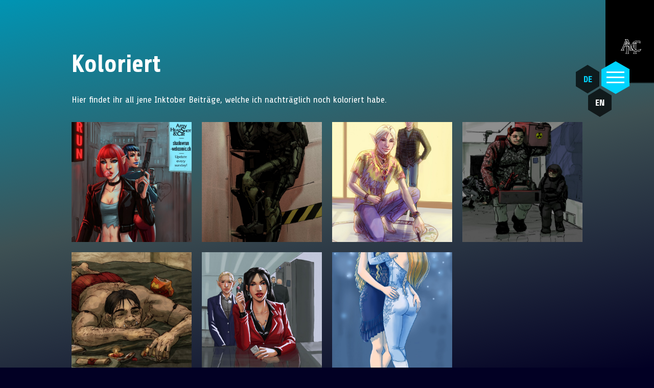

--- FILE ---
content_type: text/html; charset=utf-8
request_url: https://shadowrun-webcomic.ch/public/de/galerien/inktober/color/
body_size: 7716
content:
<!DOCTYPE html>
<html lang="de">
    <head>
        <base href="https://shadowrun-webcomic.ch/public/"><!--[if lte IE 6]></base><![endif]-->
        <title>Koloriert</title>
        <meta name="viewport" content="width=device-width, initial-scale=1.0">
        <meta http-equiv="X-UA-Compatible" content="IE=edge">
        <meta name="generator" content="SilverStripe - https://www.silverstripe.org" />
<meta http-equiv="Content-Type" content="text/html; charset=utf-8" />

    <link rel="alternate" hreflang="de-de" href="https://shadowrun-webcomic.ch/public/de/galerien/inktober/color/" />

    <link rel="alternate" hreflang="en-us" href="https://shadowrun-webcomic.ch/public/en/galleries/inktober/color/" />

<link rel="canonical" href="https://shadowrun-webcomic.ch/public/de/galerien/inktober/color/" />


        <link rel="apple-touch-icon" sizes="180x180" href="/resources/themes/base/images/favicon/apple-touch-icon.png">
        <link rel="icon" type="image/png" sizes="32x32" href="/resources/themes/base/images/favicon/favicon-32x32.png">
        <link rel="icon" type="image/png" sizes="16x16" href="/resources/themes/base/images/favicon/favicon-16x16.png">
        <link rel="manifest" href="/resources/themes/base/images/favicon/site.webmanifest">
        <link rel="mask-icon" href="/resources/themes/base/images/favicon/safari-pinned-tab.svg" color="#00d4ff">
        <link rel="shortcut icon" href="/resources/themes/base/images/favicon/favicon.ico">
        <meta name="msapplication-TileColor" content="#00d4ff">
        <meta name="msapplication-config" content="/resources/themes/suedland-master/images/favicon/browserconfig.xml">
        <meta name="theme-color" content="#000000">
		<meta name="p:domain_verify" content="6e5fabbff3e10c7b2ebc20c8e2dd3cf7"/>

          <!-- Twitter Card data -->
        <meta name="twitter:card" content="summary_large_image">
        <meta name="twitter:title" content="Koloriert - Amy, Headshot & a cat - a Shadowrun webcomic">
        <meta name="twitter:description" content="">
        <meta name="twitter:creator" content="@seattle2064">
        <!-- Twitter summary card with large image must be at least 280x150px -->
        <meta name="twitter:image" content="https://shadowrun-webcomic.ch/public//resources/themes/base/images/logo-neg.svg">
        <!-- Open Graph data -->
        <meta property="og:title" content="Koloriert" />
        <meta property="og:type" content="website" />
        <meta property="og:url" content="https://shadowrun-webcomic.ch/public/de/galerien/inktober/color/" />
        <meta property="og:image" content="https://shadowrun-webcomic.ch/public//resources/themes/base/images/logo-neg.svg" />
        
        <meta property="og:site_name" content="Koloriert - Amy, Headshot & a cat - a Shadowrun webcomic" />
        <meta property="article:published_time" content="2020-04-15 15:07:06" />
        <meta property="article:modified_time" content="2020-04-16 23:42:13" />
        <meta property="article:section" content="Inktober, Koloriert" />
        <meta property="article:tag" content="Koloriert - Amy, Headshot & a cat - a Shadowrun webcomic" />

        
             
    
        <!-- Google tag (gtag.js) - Google Analytics 4 -->
        <script async src="https://www.googletagmanager.com/gtag/js?id=G-BK7PL1QR3B"></script>
    
    <script>
        //it is absolutely crucial to define gtag in the global scope
        window.dataLayer = window.dataLayer || [];
        function gtag(){dataLayer.push(arguments);}
        gtag('js', new Date());
        gtag('config', 'G-BK7PL1QR3B');
    </script>


    
    

        

    <link rel="stylesheet" type="text/css" href="https://fonts.googleapis.com/css2?family=Share:wght@400;700&amp;display=swap" />
<link rel="stylesheet" type="text/css" href="/public/resources/themes/base/javascript/thirdparty/fancybox/dist/jquery.fancybox.min.css?m=1586988069" />
<link rel="stylesheet" type="text/css" href="/public/assets/_combinedfiles/masterCSS-ace5a50.css" />
<link rel="stylesheet" type="text/css" href="/public/resources/themes/master-template/css/thirdparty/font-awesome/css/all.min.css?m=1586902906" />
</head>
    <body class="Page">
         
        <noscript>JavaScript ist in Ihrem Browser deaktiviert. Ohne JavaScript funktioniert die Website nicht korrekt.</noscript>

        <div class="page-row page-row-expanded">
            <header>
    <div class="container">
        <div class="headercontent row">
            <div id="Logo" class="col-auto col-md-12">
                <a href="/public/de/" class="desktoplogo">
                    <img src="/public/resources/themes/base/images/logo-neg.svg" alt="Amy, Headshot &amp; a Cat - A Shadowrun Webcomic" title="Amy, Headshot &amp; a Cat - A Shadowrun Webcomic" />
                </a>
                <a href="/public/de/" class="mobilelogo">
                    <img src="/public/resources/themes/base/images/mobilelogo.svg" alt="Amy, Headshot &amp; a Cat - A Shadowrun Webcomic" title="Amy, Headshot &amp; a Cat - A Shadowrun Webcomic" />
                </a>
            </div>
           <div class="naviconcontainer">
            <div class="naviconshape">
            <div class="nav-icon cd-nav-trigger"><span></span></div>
            </div>
            </div>
            <div id="LanguageSwitcher" >
            
                
                    
                        <a href="/public/de/galerien/inktober/color/" rel="alternate" hreflang="de-de" class="translation-hexagon current DE" >DE</a>
                    
                
                    
                        <a href="/public/en/galleries/inktober/color/" rel="alternate" hreflang="en-us" class="translation-hexagon link EN" >EN</a>
                    
                
            
            </div>
        </div>
		<div class="headergrafik row">
			<img src="/public/resources/themes/base/images/headergrafik.svg" class="img-responsive" />
		</div>
    </div>
</header>


<div class="mobile-nav-container" style="display: none;">
    <div class="mobile-nav-block">
        <div id="mobile-nav">
            <ul>
                
                    <li>
                        <a href="/public/de/" title="Home" class="link ">Home</a>
                        
                    </li>
                
                    <li>
                        <a href="/public/de/neue-leser/" title="Neue Leser" class="link ">Neue Leser</a>
                        
                    </li>
                
                    <li>
                        <a href="/public/de/galerien/" title="Galerien" class="section children">Galerien</a>
                        
                            <ul class="child-nav-element nav-is-hidden parentele7">
                                <li>
                                    <a href="/public/de/galerien/" title="Galerien" class="section parentback" data-parent="parentele7">// zurück</a>
                                </li>
                                <li>
                                    <a href="/public/de/galerien/" title="Galerien" class="section">Galerien</a>
                                </li>
                                
                                    <li>
                                        <a href="/public/de/galerien/illustrationen/" class="link " title="Illustrationen">Illustrationen</a>
                                        
                                    </li>
                                
                                    <li>
                                        <a href="/public/de/galerien/charaktere/" class="link " title="Charaktere">Charaktere</a>
                                        
                                    </li>
                                
                                    <li>
                                        <a href="/public/de/galerien/inktober/" class="section children" title="Inktober">Inktober</a>
                                        
                                            <ul class="child-nav-element nav-is-hidden parentele12">
                                                <li>
                                                    <a href="/public/de/galerien/inktober/" title="Inktober" class="section parentback" data-parent="parentele12">// zurück</a>
                                                </li>
                                                 <li>
                                                    <a href="/public/de/galerien/inktober/" title="Inktober" class="section">Inktober</a>
                                                </li>
                                                 
                                                    <li>
                                                        <a href="/public/de/galerien/inktober/color/" class="current" title="Koloriert">
                                                            Koloriert
                                                        </a>
                                                    </li>
                                                
                                                    <li>
                                                        <a href="/public/de/galerien/inktober/2016/" class="link" title="2016">
                                                            2016
                                                        </a>
                                                    </li>
                                                
                                                    <li>
                                                        <a href="/public/de/galerien/inktober/2017/" class="link" title="2017">
                                                            2017
                                                        </a>
                                                    </li>
                                                
                                                    <li>
                                                        <a href="/public/de/galerien/inktober/2018/" class="link" title="2018">
                                                            2018
                                                        </a>
                                                    </li>
                                                
                                                    <li>
                                                        <a href="/public/de/galerien/inktober/2019/" class="link" title="2019">
                                                            2019
                                                        </a>
                                                    </li>
                                                
                                                    <li>
                                                        <a href="/public/de/galerien/inktober/2020/" class="link" title="2020">
                                                            2020
                                                        </a>
                                                    </li>
                                                
                                                    <li>
                                                        <a href="/public/de/galerien/inktober/2021/" class="link" title="2021">
                                                            2021
                                                        </a>
                                                    </li>
                                                
                                                    <li>
                                                        <a href="/public/de/galerien/inktober/2022/" class="link" title="2022">
                                                            2022
                                                        </a>
                                                    </li>
                                                
                                            </ul>
                                        
                                    </li>
                                
                            </ul>
                        
                    </li>
                
                    <li>
                        <a href="/public/de/volume01/" title="Band 1" class="link children">Band 1</a>
                        
                            <ul class="child-nav-element nav-is-hidden parentele8">
                                <li>
                                    <a href="/public/de/volume01/" title="Band 1" class="link parentback" data-parent="parentele8">// zurück</a>
                                </li>
                                <li>
                                    <a href="/public/de/volume01/" title="Band 1" class="link">Band 1</a>
                                </li>
                                
                                    <li>
                                        <a href="/public/de/volume01/c01/" class="link " title="01 - Lektion 1">01 - Lektion 1</a>
                                        
                                    </li>
                                
                                    <li>
                                        <a href="/public/de/volume01/c02/" class="link " title="02 - Lektion 2">02 - Lektion 2</a>
                                        
                                    </li>
                                
                                    <li>
                                        <a href="/public/de/volume01/c03/" class="link " title="03 - Eine Lektion in Improvisation">03 - Eine Lektion in Improvisation</a>
                                        
                                    </li>
                                
                                    <li>
                                        <a href="/public/de/volume01/c04/" class="link " title="04 - Shoppen mit gewissen Vorzügen!">04 - Shoppen mit gewissen Vorzügen!</a>
                                        
                                    </li>
                                
                                    <li>
                                        <a href="/public/de/volume01/c05/" class="link " title="05 - Headshot to the rescue!">05 - Headshot to the rescue!</a>
                                        
                                    </li>
                                
                                    <li>
                                        <a href="/public/de/volume01/c06/" class="link " title="06 - Eine Lektion in Ignoranz">06 - Eine Lektion in Ignoranz</a>
                                        
                                    </li>
                                
                                    <li>
                                        <a href="/public/de/volume01/c07/" class="link " title="07 - Eine Lektion in Ritualen">07 - Eine Lektion in Ritualen</a>
                                        
                                    </li>
                                
                                    <li>
                                        <a href="/public/de/volume01/c08/" class="link " title="08 - Beinarbeit">08 - Beinarbeit</a>
                                        
                                    </li>
                                
                                    <li>
                                        <a href="/public/de/volume01/c09/" class="link " title="09 - Eine Lektion in Teamwork">09 - Eine Lektion in Teamwork</a>
                                        
                                    </li>
                                
                                    <li>
                                        <a href="/public/de/volume01/c10/" class="link " title="10 - Eine Lektion in Demut">10 - Eine Lektion in Demut</a>
                                        
                                    </li>
                                
                                    <li>
                                        <a href="/public/de/volume01/c11/" class="link " title="11 - Schach und ...">11 - Schach und ...</a>
                                        
                                    </li>
                                
                                    <li>
                                        <a href="/public/de/volume01/c12/" class="link " title="12 - Lektion?">12 - Lektion?</a>
                                        
                                    </li>
                                
                                    <li>
                                        <a href="/public/de/volume01/c13/" class="link " title="13 - ... Matt!">13 - ... Matt!</a>
                                        
                                    </li>
                                
                            </ul>
                        
                    </li>
                
                    <li>
                        <a href="/public/de/memorylane/" title="Memory Lane" class="link children">Memory Lane</a>
                        
                            <ul class="child-nav-element nav-is-hidden parentele19">
                                <li>
                                    <a href="/public/de/memorylane/" title="Memory Lane" class="link parentback" data-parent="parentele19">// zurück</a>
                                </li>
                                <li>
                                    <a href="/public/de/memorylane/" title="Memory Lane" class="link">Memory Lane</a>
                                </li>
                                
                                    <li>
                                        <a href="/public/de/memorylane/c01/" class="link " title="Origin: Ran">Origin: Ran</a>
                                        
                                    </li>
                                
                                    <li>
                                        <a href="/public/de/memorylane/c02/" class="link " title="Origin: Eclipse">Origin: Eclipse</a>
                                        
                                    </li>
                                
                            </ul>
                        
                    </li>
                
                    <li>
                        <a href="/public/de/charaktere/" title="Charaktere" class="link ">Charaktere</a>
                        
                    </li>
                
            </ul>
        </div>
    </div>
</div>

            <main>
                <div id="Layout" class="hyphenate">
                    <section id="Content">
	
    <div id="ContentBlockContainer">
        
            <div class="contentblock Gallery odd first last" style="">
                <div class="container">
                    
                        
    <div class="contentblock-content contentblock-contenttext col">
        
            
                <h1>Koloriert</h1>
            
        
        
            <div class="description">
                <p>Hier findet ihr all jene Inktober Beiträge, welche ich nachträglich noch koloriert habe.</p>
            </div>
        
    </div>



	
        <div class="contentblock-content contentblock-gallery row">
			
				
                    <div class="gallery-item col-12 col-lg-3 col-md-4 col-sm-6">
                        <a href="/public/assets/Galerie/inktober_1.jpg"
data-fancybox="gallery"
 data-caption="<span class='fancyboxinfo' id='FBInfo'><i class='far fa-info-circle'></i></span><div id='FBInfoDesc' class='fancybox-caption_container'><h3>Girls with Guns</h3> <p>Hier haben wir die erste kolorierte Auskoppelung aus der Inktober Serie (). Ich habe etwas mit farbigen Lichteffekten experimentiert und voila, hier ist das Resultat, viel Spass!<br />
Das Bild zeigt Headshot (Elasil im Vordergrund) und Nia (Ensha im Hintergrund) in ihren Shadowrunner Fake Identitäten.</p></div>"
>
                            <img src="/public/assets/Galerie/inktober_1__FillWzY4MCw2ODBd.jpg" alt="inktober 1" class="img-responsive" />
                        </a>
                    </div>
				
			
				
                    <div class="gallery-item col-12 col-lg-3 col-md-4 col-sm-6">
                        <a href="/public/assets/Galerie/inktober_2.jpg"
data-fancybox="gallery"
 data-caption="<span class='fancyboxinfo' id='FBInfo'><i class='far fa-info-circle'></i></span><div id='FBInfoDesc' class='fancybox-caption_container'><h3>Fully Armoured</h3> <p>Hier haben wir die fünfte kolorierte Auskoppelung aus der Inktober Serie.<br />
Headshot in ihrer mittleren Sicherheitsrüstung.</p></div>"
>
                            <img src="/public/assets/Galerie/inktober_2__FillWzY4MCw2ODBd.jpg" alt="inktober 2" class="img-responsive" />
                        </a>
                    </div>
				
			
				
                    <div class="gallery-item col-12 col-lg-3 col-md-4 col-sm-6">
                        <a href="/public/assets/Galerie/inktober_3.jpg"
data-fancybox="gallery"
 data-caption="<span class='fancyboxinfo' id='FBInfo'><i class='far fa-info-circle'></i></span><div id='FBInfoDesc' class='fancybox-caption_container'><h3>Hippy Mage</h3> <p>Hier haben wir die zweite kolorierte Auskoppelung aus der Inktober Serie.<br />
Das Bild zeigt Ran (die ältere Schwester von Elasil aka. Headshot) und ihr Vertrauter zeichnen gerade einen Beschwörungskreis.</p></div>"
>
                            <img src="/public/assets/Galerie/inktober_3__FillWzY4MCw2ODBd.jpg" alt="inktober 3" class="img-responsive" />
                        </a>
                    </div>
				
			
				
                    <div class="gallery-item col-12 col-lg-3 col-md-4 col-sm-6">
                        <a href="/public/assets/Galerie/inktober_4.jpg"
data-fancybox="gallery"
 data-caption="<span class='fancyboxinfo' id='FBInfo'><i class='far fa-info-circle'></i></span><div id='FBInfoDesc' class='fancybox-caption_container'><h3>Successful Run</h3> <p>Hier haben wir die vierte kolorierte Auskoppelung aus der Inktober Serie.<br />
Aua (eine Trolladeptin) und der Gnom Mouse (ein Rigger / Mausschamanist) verziehen sich gerade mit ihrer Beute.</p></div>"
>
                            <img src="/public/assets/Galerie/inktober_4__FillWzY4MCw2ODBd.jpg" alt="inktober 4" class="img-responsive" />
                        </a>
                    </div>
				
			
				
                    <div class="gallery-item col-12 col-lg-3 col-md-4 col-sm-6">
                        <a href="/public/assets/Galerie/inktober_5.jpg"
data-fancybox="gallery"
 data-caption="<span class='fancyboxinfo' id='FBInfo'><i class='far fa-info-circle'></i></span><div id='FBInfoDesc' class='fancybox-caption_container'><h3>How to learn a spell</h3> <p>Hier haben wir die dritte kolorierte Auskoppelung aus der Inktober Serie.<br />
Django ein Alligatorschamanist lernt gerade einen Zauberspruch.. naja ok, er macht gerade ein Nickerchen, nachdem er sich ein paar Snacks gegönnt hat.</p></div>"
>
                            <img src="/public/assets/Galerie/inktober_5__FillWzY4MCw2ODBd.jpg" alt="inktober 5" class="img-responsive" />
                        </a>
                    </div>
				
			
				
                    <div class="gallery-item col-12 col-lg-3 col-md-4 col-sm-6">
                        <a href="/public/assets/Galerie/inktober_6.jpg"
data-fancybox="gallery"
 data-caption="<span class='fancyboxinfo' id='FBInfo'><i class='far fa-info-circle'></i></span><div id='FBInfoDesc' class='fancybox-caption_container'><h3>Flirting</h3> <p>Hier haben wir die sechste kolorierte Auskoppelung aus der Inktober Serie.<br />
Eclipse schwer am herumflirten um an ein paar Informationen zu gelangen. Im Hintergrund derweilen Ran am extrem verlegen sein.</p></div>"
>
                            <img src="/public/assets/Galerie/inktober_6__FillWzY4MCw2ODBd.jpg" alt="inktober 6" class="img-responsive" />
                        </a>
                    </div>
				
			
				
                    <div class="gallery-item col-12 col-lg-3 col-md-4 col-sm-6">
                        <a href="/public/assets/Galerie/romantic-dance.jpg"
data-fancybox="gallery"
 data-caption="<span class='fancyboxinfo' id='FBInfo'><i class='far fa-info-circle'></i></span><div id='FBInfoDesc' class='fancybox-caption_container'><h3>Romantic Dance</h3> <p>Ich dachte, dass es cool wäre einen Beitrag für den Pride Month zu leisten. Zu meiner Freude stellte ich fest, dass ich bereits ein passendes Thema hatte. So wählte ich einen Beitrag aus der Inktober Serie und vollendete es :)<br />
<br />
Und so haben wir hier die siebte kolorierte Auskoppelung aus der Inktober Serie.<br />
Elasil und Ensha geniessen eine grossartige Zeit zusammen und wissen es die Aufmerksamkeit geschickt auf sich zu ziehen.</p></div>"
>
                            <img src="/public/assets/Galerie/romantic-dance__FillWzY4MCw2ODBd.jpg" alt="romantic dance" class="img-responsive" />
                        </a>
                    </div>
				
			
        </div>
	



                    
                </div>
            </div>
        
    </div>


    

    
</section>
                </div>
            </main>
        </div>

        <div class="page-row">
            <footer>
    <div class="container">
        <div class="row">
            
	
        <div class="quicklinks col-12 col-md-4 last">
            <ul>
				
            </ul>
        </div>
	

            <div class="footertext col-12 col-md-4 col-lg-2">
                
            </div>
            
                <div class="col-12">
                        <div class="social-media-blocks">
                            
                                <a class="social-media-block" href="https://www.deviantart.com/seattle2064" target="_blank" rel="noopener">
                                    <i class="fab fa-deviantart"></i>
                                </a>
                            
                                <a class="social-media-block" href="https://www.artstation.com/helen_aerni" target="_blank" rel="noopener">
                                    <i class='fab fa-artstation'></i>
                                </a>
                            
                                <a class="social-media-block" href="https://www.pinterest.ch/emiliamcdowell/" target="_blank" rel="noopener">
                                    <i class='fab fa-pinterest'></i>
                                </a>
                            
                                <a class="social-media-block" href="https://twitter.com/seattle2064" target="_blank" rel="noopener">
                                    <i class="fab fa-twitter"></i>
                                </a>
                            
                                <a class="social-media-block" href="https://www.instagram.com/helen_aerni/" target="_blank" rel="noopener">
                                    <i class='fab fa-instagram'></i>
                                </a>
                            
                        </div>
                </div>
            
        </div>
		<div class="row specialFooter">
            
                <div class="disclaimer-links col-12">
                    
                        <a href="/public/de/impressum/">Impressum</a>
                    
                    
                        <a href="/public/de/datenschutzerklaerung/">Datenschutz</a>
                    
                </div>
            
        </div>
    </div>
</footer>

        </div>

        
            
       
           <div id="cookie-note-id" class="cookie-note">
                <div class="row container">
                   <div class="cookie-note-text-block col-12 col-md-10">
                       
                           <p>Ich werte Ihren Besuch mit Google Analytics aus und dafür werden Cookies benötigt. Bitte stimmen Sie der Verwendung von Cookies zu.</p>
                       
                       
                           <a href="/public/de/datenschutzerklaerung/">Zur Datenschutzerklärung</a>
                       
                   </div>
                   <div class="cookie-button-container col-12 col-md-2">
                       <div id="cookie-button-div" class="cookie-button save-cookie-button button">Zustimmen</div>
                   </div>
               </div>
           </div>
       

        
    <script type="application/javascript" src="/public/resources/themes/master-template/javascript/thirdparty/jquery/jquery-3.3.1.min.js?m=1587908398"></script>
<script type="application/javascript" src="/public/assets/_combinedfiles/masterJS-53d6aca.js"></script>
<script type="application/javascript">//<![CDATA[

"use strict";
window.onload = function() {
    // 0 -> Google Analytics erst laden wenn Cookie Meldung zugestimmt wurde?
    // 0 -> Besucher kann Google Analytics deaktivieren?

    if(document.getElementById("cookie-button-div")){
        document.getElementById("cookie-button-div").addEventListener("click", setCookieInfo);
    }

    if(document.getElementById("analytics-on-button-div")){
        document.getElementById("analytics-on-button-div").addEventListener("click", setCookieInfo);
    }

    //Setzt Cookie zum Verhindern von Analytics, wenn der User dem zustimmen muss
    if('G-BK7PL1QR3B'.length > 0){
        if(0){
            if (document.cookie.indexOf('cookieinfo=1') <= -1) {
                document.cookie = 'ga-disable=1; expires=Mon, 02 Feb 2026 23:59:59 UTC; path=/';
            }
        }
    }

};

function setCookieInfo() {
    //var date = new Date();
    //date.setDate(date.getDate() + 30);
    document.cookie = "cookieinfo=1; expires=Mon, 02 Feb 2026 23:59:59 UTC; path=/";// + date.toUTCString();

    document.getElementById("cookie-note-id").style.display = 'none';

    if('G-BK7PL1QR3B'.length > 0){
        if(0){
            document.cookie = 'ga-disable=1; expires=Thu, 01 Jan 1970 00:00:00 UTC; path=/';

            if(0){
                if (document.cookie.indexOf('no-analytics=1') <= -1) {
                    load_analytics();
                }
            }else{
                load_analytics();
            }
        }
    }
}

(function($) {
    $(document).ready(function () {

        $('.save-cookie-button').on({
            click: function () {
                if (!$(this).hasClass('button-agree')) {
                    var input_checkbox = $('#analytics-on-off-id');
                    var check = $('#analytics-on-off-id').prop('checked');
                    if (input_checkbox.length > 0) {
                        if (check) {
                        } else {
                            setnoanalytics();
                        }
                    }
                } else {
                }
                setCookieInfo();
            }
        });
        $('#analytics-on-button-div').on({
            click: function () {
                var input_checkbox = $('#analytics-on-off-id');
                var check = $('#analytics-on-off-id').prop('checked');
                if (input_checkbox.length > 0) {
                    if (check) {
                    } else {
                        $( "#analytics-on-off-id" ).trigger( "click" );
                    }
                }
                setCookieInfo();
            }
        });

        // Eventtracking for all intern, extern and file links if analytics is accepted / loaded
        $("body a").on({
            click: function () {
                if (document.cookie.indexOf('ga-disable=1') <= -1 && document.cookie.indexOf('no-analytics=1') <= -1) {
                    var category;
                    var eventName;
                    var href = $(this).prop('href');

                    var linkName = href.split('.ch')[1];

                    var linkURL = href.split('.ch')[0];
                    var currentURL = window.location.href.split('.ch')[0];

                    if (href.indexOf("assets") >= 0) {
                        //files
                        eventName = 'File';
                        category = 'File';
                        //if click opens photoswipe
                        if($(this).hasClass('photoswipeslider')){
                            eventName = 'Photoswipe'
                            category = 'Photoswipe_open';
                            var shownImg = $(this).children('img').attr('src')
                            linkName = shownImg;
                            href = shownImg;
                        }
                    } else if (linkURL === currentURL) {
                        //intern links
                        eventName = 'Interner Link'
                        category = 'Interner Link';
                    } else {
                        //extern links
                        eventName = 'Externer Link';
                        category = 'Externer Link';
                        linkName = href;
                    }

                    gtag('event', eventName, {
                        'event_category': category,
                        'event_label': href,
                        'value': linkName
                    });
                }
            }
        });

        // Eventtracking for movements in Photoswipe if analytics is accepted / loaded
        var photoswipeButtons = document.querySelector('.pswp__ui');
        photoswipeButtons.addEventListener('click', function(event){
            if (document.cookie.indexOf('ga-disable=1') <= -1 && document.cookie.indexOf('no-analytics=1') <= -1) {
                var category;
                var shownImg;
                var clickedButton = event.target;

                if (clickedButton.classList.contains('pswp__button--arrow')){ //click on arrows forward/backward
                    category = 'Photoswipe_movement';
                    shownImg = document.querySelector('.currentPhotoSwipe img').getAttribute('src');
                } else if (clickedButton.classList.contains('pswp__button--close')){ //click on close
                    category = 'Photoswipe_close';
                    shownImg = document.querySelector('.currentPhotoSwipe img').getAttribute('src');
                }

                gtag('event', 'Photoswipe', {
                    'event_category': category,
                    'event_label': shownImg,
                    'value': shownImg
                });
            }
        })

    });
})(jQuery);


function setnoanalytics() {
    if(0){
        document.cookie = 'no-analytics=1; expires=Mon, 02 Feb 2026 23:59:59 UTC; path=/';

        if(document.getElementById("analytics-note-id")){
            document.getElementById("analytics-note-id").style.display = 'none';
        }
    }
}

function load_analytics() {
    // Schreibt den Code auf die Seite für direktes Tracking nach dem Zustimmen
    if('G-BK7PL1QR3B'.length > 0){

        var s = document.createElement('script');
        s.type = "text/javascript"
        s.async = "true";
        s.src = "https://www.googletagmanager.com/gtag/js?id=G-BK7PL1QR3B";
        var x = document.getElementsByTagName('script')[0];
        x.parentNode.insertBefore(s, x);

        // you can add facebook-pixel and other cookies here
    }
}
//]]></script>
</body>
</html>


--- FILE ---
content_type: text/css
request_url: https://shadowrun-webcomic.ch/public/assets/_combinedfiles/masterCSS-ace5a50.css
body_size: 17518
content:
/****** FILE: themes/master-template/css/thirdparty/bootstrap/bootstrap-reboot.css *****/
/*!
 * Bootstrap Reboot v4.1.1 (https://getbootstrap.com/)
 * Copyright 2011-2018 The Bootstrap Authors
 * Copyright 2011-2018 Twitter, Inc.
 * Licensed under MIT (https://github.com/twbs/bootstrap/blob/master/LICENSE)
 * Forked from Normalize.css, licensed MIT (https://github.com/necolas/normalize.css/blob/master/LICENSE.md)
 */
*,
*::before,
*::after {
  box-sizing: border-box;
}

html {
  -webkit-text-size-adjust: 100%;
  -ms-text-size-adjust: 100%;
  -ms-overflow-style: scrollbar;
  -webkit-tap-highlight-color: transparent;
}

@-ms-viewport {
  width: device-width;
}

article, aside, figcaption, figure, footer, header, hgroup, main, nav, section {
  display: block;
}

body {
  margin: 0;
  text-align: left;
}

[tabindex="-1"]:focus {
  outline: 0 !important;
}

hr {
  box-sizing: content-box;
  height: 0;
  overflow: visible;
}

h1, h2, h3, h4, h5, h6 {
  margin-top: 0;
  margin-bottom: 0;
}

p {
  margin-top: 0;
  margin-bottom: 0;
}

abbr[title],
abbr[data-original-title] {
  text-decoration: underline;
  -webkit-text-decoration: underline dotted;
  text-decoration: underline dotted;
  cursor: help;
  border-bottom: 0;
}

address {
  margin-bottom: 1rem;
  font-style: normal;
  line-height: inherit;
}

ol,
ul,
dl {
  margin-top: 0;
  margin-bottom: 0;
}

ol ol,
ul ul,
ol ul,
ul ol {
  margin-bottom: 0;
}

dt {
  font-weight: 700;
}

dd {
  margin-bottom: .5rem;
  margin-left: 0;
}

blockquote {
  margin: 0 0 1rem;
}

dfn {
  font-style: italic;
}

small {
  font-size: 80%;
}

sub,
sup {
  position: relative;
  font-size: 75%;
  line-height: 0;
  vertical-align: baseline;
}

sub {
  bottom: -.25em;
}

sup {
  top: -.5em;
}

a {
  text-decoration: none;
  background-color: transparent;
  -webkit-text-decoration-skip: objects;
}

a:not([href]):not([tabindex]) {
  color: inherit;
  text-decoration: none;
}

a:not([href]):not([tabindex]):hover, a:not([href]):not([tabindex]):focus {
  color: inherit;
  text-decoration: none;
}

a:not([href]):not([tabindex]):focus {
  outline: 0;
}

pre,
code,
kbd,
samp {
  font-family: SFMono-Regular, Menlo, Monaco, Consolas, "Liberation Mono", "Courier New", monospace;
  font-size: 1em;
}

pre {
  margin-top: 0;
  margin-bottom: 1rem;
  overflow: auto;
  -ms-overflow-style: scrollbar;
}

figure {
  margin: 0 0 1rem;
}

img {
  vertical-align: middle;
  border-style: none;
}

svg:not(:root) {
  overflow: hidden;
}

table {
  border-collapse: collapse;
}

caption {
  padding-top: 0.75rem;
  padding-bottom: 0.75rem;
  color: #6c757d;
  text-align: left;
  caption-side: bottom;
}

th {
  text-align: inherit;
}

label {
  display: inline-block;
  margin-bottom: 0;
}

button {
  border-radius: 0;
}

button:focus {
  outline: 1px dotted;
  outline: 5px auto -webkit-focus-ring-color;
}

input,
button,
select,
optgroup,
textarea {
  margin: 0;
  font-family: inherit;
  font-size: inherit;
  line-height: inherit;
}

button,
input {
  overflow: visible;
}

button,
select {
  text-transform: none;
}

button,
html [type="button"],
[type="reset"],
[type="submit"] {
  -webkit-appearance: button;
}

button::-moz-focus-inner,
[type="button"]::-moz-focus-inner,
[type="reset"]::-moz-focus-inner,
[type="submit"]::-moz-focus-inner {
  padding: 0;
  border-style: none;
}

input[type="radio"],
input[type="checkbox"] {
  box-sizing: border-box;
  padding: 0;
}

input[type="date"],
input[type="time"],
input[type="datetime-local"],
input[type="month"] {
  -webkit-appearance: listbox;
}

textarea {
  overflow: auto;
  resize: vertical;
}

fieldset {
  min-width: 0;
  padding: 0;
  margin: 0;
  border: 0;
}

legend {
  display: block;
  width: 100%;
  max-width: 100%;
  padding: 0;
  margin-bottom: .5rem;
  font-size: 1.5rem;
  line-height: inherit;
  color: inherit;
  white-space: normal;
}

progress {
  vertical-align: baseline;
}

[type="number"]::-webkit-inner-spin-button,
[type="number"]::-webkit-outer-spin-button {
  height: auto;
}

[type="search"] {
  outline-offset: -2px;
  -webkit-appearance: none;
}

[type="search"]::-webkit-search-cancel-button,
[type="search"]::-webkit-search-decoration {
  -webkit-appearance: none;
}

::-webkit-file-upload-button {
  font: inherit;
  -webkit-appearance: button;
}

output {
  display: inline-block;
}

summary {
  display: list-item;
  cursor: pointer;
}

template {
  display: none;
}

[hidden] {
  display: none !important;
}
/*# sourceMappingURL=bootstrap-reboot.css.map */
/****** FILE: themes/master-template/css/thirdparty/bootstrap/bootstrap-grid.css *****/
/*!
 * Bootstrap Grid v4.1.1 (https://getbootstrap.com/)
 * Copyright 2011-2018 The Bootstrap Authors
 * Copyright 2011-2018 Twitter, Inc.
 * Licensed under MIT (https://github.com/twbs/bootstrap/blob/master/LICENSE)
 */
@-ms-viewport {
  width: device-width;
}

html {
  box-sizing: border-box;
  -ms-overflow-style: scrollbar;
}

*,
*::before,
*::after {
  box-sizing: inherit;
}

.container {
  width: 100%;
  padding-right: 10px;
  padding-left: 10px;
  margin-right: auto;
  margin-left: auto;
}

@media (min-width: 504px) {
  .container {
    max-width: 504px;/*464px;*/
  }
}

@media (min-width: 746px) {
  .container {
    max-width: 746px;/*706px;*/
  }
}

@media (min-width: 988px) {
  .container {
    max-width: 988px;/*948px;*/
  }
}

@media (min-width: 1230px) {
  .container {
    max-width: 1230px;/*1190px;*/
  }
}

@media (min-width: 1472px) {
    .container {
        max-width: 1472px;/*1432px;*/
    }
}

.container-fluid {
  width: 100%;
  /*padding-right: 10px;*/
  /*padding-left: 10px;*/
  margin-right: auto;
  margin-left: auto;
}

.row {
  display: -ms-flexbox;
  display: flex;
  -ms-flex-wrap: wrap;
  flex-wrap: wrap;
  /*margin-right: -10px;
  margin-left: -10px;*/
}

.no-gutters {
  margin-right: 0;
  margin-left: 0;
}

.no-gutters > .col,
.no-gutters > [class*="col-"] {
  padding-right: 0;
  padding-left: 0;
}

.col-1, .col-2, .col-3, .col-4, .col-5, .col-6, .col-7, .col-8, .col-9, .col-10, .col-11, .col-12, .col,
.col-auto, .col-sm-1, .col-sm-2, .col-sm-3, .col-sm-4, .col-sm-5, .col-sm-6, .col-sm-7, .col-sm-8, .col-sm-9, .col-sm-10, .col-sm-11, .col-sm-12, .col-sm,
.col-sm-auto, .col-md-1, .col-md-2, .col-md-3, .col-md-4, .col-md-5, .col-md-6, .col-md-7, .col-md-8, .col-md-9, .col-md-10, .col-md-11, .col-md-12, .col-md,
.col-md-auto, .col-lg-1, .col-lg-2, .col-lg-3, .col-lg-4, .col-lg-5, .col-lg-6, .col-lg-7, .col-lg-8, .col-lg-9, .col-lg-10, .col-lg-11, .col-lg-12, .col-lg,
.col-lg-auto, .col-xl-1, .col-xl-2, .col-xl-3, .col-xl-4, .col-xl-5, .col-xl-6, .col-xl-7, .col-xl-8, .col-xl-9, .col-xl-10, .col-xl-11, .col-xl-12, .col-xl,
.col-xl-auto {
  position: relative;
  width: 100%;
  min-height: 1px;
  padding-right: 10px;
  padding-left: 10px;
}

.col {
  -ms-flex-preferred-size: 0;
  flex-basis: 0;
  -ms-flex-positive: 1;
  flex-grow: 1;
  max-width: 100%;
}

.col-auto {
  -ms-flex: 0 0 auto;
  flex: 0 0 auto;
  width: auto;
  max-width: none;
}

.col-1 {
  -ms-flex: 0 0 8.333333%;
  flex: 0 0 8.333333%;
  max-width: 8.333333%;
}

.col-2 {
  -ms-flex: 0 0 16.666667%;
  flex: 0 0 16.666667%;
  max-width: 16.666667%;
}

.col-3 {
  -ms-flex: 0 0 25%;
  flex: 0 0 25%;
  max-width: 25%;
}

.col-4 {
  -ms-flex: 0 0 33.333333%;
  flex: 0 0 33.333333%;
  max-width: 33.333333%;
}

.col-5 {
  -ms-flex: 0 0 41.666667%;
  flex: 0 0 41.666667%;
  max-width: 41.666667%;
}

.col-6 {
  -ms-flex: 0 0 50%;
  flex: 0 0 50%;
  max-width: 50%;
}

.col-7 {
  -ms-flex: 0 0 58.333333%;
  flex: 0 0 58.333333%;
  max-width: 58.333333%;
}

.col-8 {
  -ms-flex: 0 0 66.666667%;
  flex: 0 0 66.666667%;
  max-width: 66.666667%;
}

.col-9 {
  -ms-flex: 0 0 75%;
  flex: 0 0 75%;
  max-width: 75%;
}

.col-10 {
  -ms-flex: 0 0 83.333333%;
  flex: 0 0 83.333333%;
  max-width: 83.333333%;
}

.col-11 {
  -ms-flex: 0 0 91.666667%;
  flex: 0 0 91.666667%;
  max-width: 91.666667%;
}

.col-12 {
  -ms-flex: 0 0 100%;
  flex: 0 0 100%;
  max-width: 100%;
}

.order-first {
  -ms-flex-order: -1;
  order: -1;
}

.order-last {
  -ms-flex-order: 13;
  order: 13;
}

.order-0 {
  -ms-flex-order: 0;
  order: 0;
}

.order-1 {
  -ms-flex-order: 1;
  order: 1;
}

.order-2 {
  -ms-flex-order: 2;
  order: 2;
}

.order-3 {
  -ms-flex-order: 3;
  order: 3;
}

.order-4 {
  -ms-flex-order: 4;
  order: 4;
}

.order-5 {
  -ms-flex-order: 5;
  order: 5;
}

.order-6 {
  -ms-flex-order: 6;
  order: 6;
}

.order-7 {
  -ms-flex-order: 7;
  order: 7;
}

.order-8 {
  -ms-flex-order: 8;
  order: 8;
}

.order-9 {
  -ms-flex-order: 9;
  order: 9;
}

.order-10 {
  -ms-flex-order: 10;
  order: 10;
}

.order-11 {
  -ms-flex-order: 11;
  order: 11;
}

.order-12 {
  -ms-flex-order: 12;
  order: 12;
}

.offset-1 {
  margin-left: 8.333333%;
}

.offset-2 {
  margin-left: 16.666667%;
}

.offset-3 {
  margin-left: 25%;
}

.offset-4 {
  margin-left: 33.333333%;
}

.offset-5 {
  margin-left: 41.666667%;
}

.offset-6 {
  margin-left: 50%;
}

.offset-7 {
  margin-left: 58.333333%;
}

.offset-8 {
  margin-left: 66.666667%;
}

.offset-9 {
  margin-left: 75%;
}

.offset-10 {
  margin-left: 83.333333%;
}

.offset-11 {
  margin-left: 91.666667%;
}

@media (min-width: 504px) {
  .col-sm {
    -ms-flex-preferred-size: 0;
    flex-basis: 0;
    -ms-flex-positive: 1;
    flex-grow: 1;
    max-width: 100%;
  }
  .col-sm-auto {
    -ms-flex: 0 0 auto;
    flex: 0 0 auto;
    width: auto;
    max-width: none;
  }
  .col-sm-1 {
    -ms-flex: 0 0 8.333333%;
    flex: 0 0 8.333333%;
    max-width: 8.333333%;
  }
  .col-sm-2 {
    -ms-flex: 0 0 16.666667%;
    flex: 0 0 16.666667%;
    max-width: 16.666667%;
  }
  .col-sm-3 {
    -ms-flex: 0 0 25%;
    flex: 0 0 25%;
    max-width: 25%;
  }
  .col-sm-4 {
    -ms-flex: 0 0 33.333333%;
    flex: 0 0 33.333333%;
    max-width: 33.333333%;
  }
  .col-sm-5 {
    -ms-flex: 0 0 41.666667%;
    flex: 0 0 41.666667%;
    max-width: 41.666667%;
  }
  .col-sm-6 {
    -ms-flex: 0 0 50%;
    flex: 0 0 50%;
    max-width: 50%;
  }
  .col-sm-7 {
    -ms-flex: 0 0 58.333333%;
    flex: 0 0 58.333333%;
    max-width: 58.333333%;
  }
  .col-sm-8 {
    -ms-flex: 0 0 66.666667%;
    flex: 0 0 66.666667%;
    max-width: 66.666667%;
  }
  .col-sm-9 {
    -ms-flex: 0 0 75%;
    flex: 0 0 75%;
    max-width: 75%;
  }
  .col-sm-10 {
    -ms-flex: 0 0 83.333333%;
    flex: 0 0 83.333333%;
    max-width: 83.333333%;
  }
  .col-sm-11 {
    -ms-flex: 0 0 91.666667%;
    flex: 0 0 91.666667%;
    max-width: 91.666667%;
  }
  .col-sm-12 {
    -ms-flex: 0 0 100%;
    flex: 0 0 100%;
    max-width: 100%;
  }
  .order-sm-first {
    -ms-flex-order: -1;
    order: -1;
  }
  .order-sm-last {
    -ms-flex-order: 13;
    order: 13;
  }
  .order-sm-0 {
    -ms-flex-order: 0;
    order: 0;
  }
  .order-sm-1 {
    -ms-flex-order: 1;
    order: 1;
  }
  .order-sm-2 {
    -ms-flex-order: 2;
    order: 2;
  }
  .order-sm-3 {
    -ms-flex-order: 3;
    order: 3;
  }
  .order-sm-4 {
    -ms-flex-order: 4;
    order: 4;
  }
  .order-sm-5 {
    -ms-flex-order: 5;
    order: 5;
  }
  .order-sm-6 {
    -ms-flex-order: 6;
    order: 6;
  }
  .order-sm-7 {
    -ms-flex-order: 7;
    order: 7;
  }
  .order-sm-8 {
    -ms-flex-order: 8;
    order: 8;
  }
  .order-sm-9 {
    -ms-flex-order: 9;
    order: 9;
  }
  .order-sm-10 {
    -ms-flex-order: 10;
    order: 10;
  }
  .order-sm-11 {
    -ms-flex-order: 11;
    order: 11;
  }
  .order-sm-12 {
    -ms-flex-order: 12;
    order: 12;
  }
  .offset-sm-0 {
    margin-left: 0;
  }
  .offset-sm-1 {
    margin-left: 8.333333%;
  }
  .offset-sm-2 {
    margin-left: 16.666667%;
  }
  .offset-sm-3 {
    margin-left: 25%;
  }
  .offset-sm-4 {
    margin-left: 33.333333%;
  }
  .offset-sm-5 {
    margin-left: 41.666667%;
  }
  .offset-sm-6 {
    margin-left: 50%;
  }
  .offset-sm-7 {
    margin-left: 58.333333%;
  }
  .offset-sm-8 {
    margin-left: 66.666667%;
  }
  .offset-sm-9 {
    margin-left: 75%;
  }
  .offset-sm-10 {
    margin-left: 83.333333%;
  }
  .offset-sm-11 {
    margin-left: 91.666667%;
  }
}

@media (min-width: 746px) {
  .col-md {
    -ms-flex-preferred-size: 0;
    flex-basis: 0;
    -ms-flex-positive: 1;
    flex-grow: 1;
    max-width: 100%;
  }
  .col-md-auto {
    -ms-flex: 0 0 auto;
    flex: 0 0 auto;
    width: auto;
    max-width: none;
  }
  .col-md-1 {
    -ms-flex: 0 0 8.333333%;
    flex: 0 0 8.333333%;
    max-width: 8.333333%;
  }
  .col-md-2 {
    -ms-flex: 0 0 16.666667%;
    flex: 0 0 16.666667%;
    max-width: 16.666667%;
  }
  .col-md-3 {
    -ms-flex: 0 0 25%;
    flex: 0 0 25%;
    max-width: 25%;
  }
  .col-md-4 {
    -ms-flex: 0 0 33.333333%;
    flex: 0 0 33.333333%;
    max-width: 33.333333%;
  }
  .col-md-5 {
    -ms-flex: 0 0 41.666667%;
    flex: 0 0 41.666667%;
    max-width: 41.666667%;
  }
  .col-md-6 {
    -ms-flex: 0 0 50%;
    flex: 0 0 50%;
    max-width: 50%;
  }
  .col-md-7 {
    -ms-flex: 0 0 58.333333%;
    flex: 0 0 58.333333%;
    max-width: 58.333333%;
  }
  .col-md-8 {
    -ms-flex: 0 0 66.666667%;
    flex: 0 0 66.666667%;
    max-width: 66.666667%;
  }
  .col-md-9 {
    -ms-flex: 0 0 75%;
    flex: 0 0 75%;
    max-width: 75%;
  }
  .col-md-10 {
    -ms-flex: 0 0 83.333333%;
    flex: 0 0 83.333333%;
    max-width: 83.333333%;
  }
  .col-md-11 {
    -ms-flex: 0 0 91.666667%;
    flex: 0 0 91.666667%;
    max-width: 91.666667%;
  }
  .col-md-12 {
    -ms-flex: 0 0 100%;
    flex: 0 0 100%;
    max-width: 100%;
  }
  .order-md-first {
    -ms-flex-order: -1;
    order: -1;
  }
  .order-md-last {
    -ms-flex-order: 13;
    order: 13;
  }
  .order-md-0 {
    -ms-flex-order: 0;
    order: 0;
  }
  .order-md-1 {
    -ms-flex-order: 1;
    order: 1;
  }
  .order-md-2 {
    -ms-flex-order: 2;
    order: 2;
  }
  .order-md-3 {
    -ms-flex-order: 3;
    order: 3;
  }
  .order-md-4 {
    -ms-flex-order: 4;
    order: 4;
  }
  .order-md-5 {
    -ms-flex-order: 5;
    order: 5;
  }
  .order-md-6 {
    -ms-flex-order: 6;
    order: 6;
  }
  .order-md-7 {
    -ms-flex-order: 7;
    order: 7;
  }
  .order-md-8 {
    -ms-flex-order: 8;
    order: 8;
  }
  .order-md-9 {
    -ms-flex-order: 9;
    order: 9;
  }
  .order-md-10 {
    -ms-flex-order: 10;
    order: 10;
  }
  .order-md-11 {
    -ms-flex-order: 11;
    order: 11;
  }
  .order-md-12 {
    -ms-flex-order: 12;
    order: 12;
  }
  .offset-md-0 {
    margin-left: 0;
  }
  .offset-md-1 {
    margin-left: 8.333333%;
  }
  .offset-md-2 {
    margin-left: 16.666667%;
  }
  .offset-md-3 {
    margin-left: 25%;
  }
  .offset-md-4 {
    margin-left: 33.333333%;
  }
  .offset-md-5 {
    margin-left: 41.666667%;
  }
  .offset-md-6 {
    margin-left: 50%;
  }
  .offset-md-7 {
    margin-left: 58.333333%;
  }
  .offset-md-8 {
    margin-left: 66.666667%;
  }
  .offset-md-9 {
    margin-left: 75%;
  }
  .offset-md-10 {
    margin-left: 83.333333%;
  }
  .offset-md-11 {
    margin-left: 91.666667%;
  }
}

@media (min-width: 988px) {
  .col-lg {
    -ms-flex-preferred-size: 0;
    flex-basis: 0;
    -ms-flex-positive: 1;
    flex-grow: 1;
    max-width: 100%;
  }
  .col-lg-auto {
    -ms-flex: 0 0 auto;
    flex: 0 0 auto;
    width: auto;
    max-width: none;
  }
  .col-lg-1 {
    -ms-flex: 0 0 8.333333%;
    flex: 0 0 8.333333%;
    max-width: 8.333333%;
  }
  .col-lg-2 {
    -ms-flex: 0 0 16.666667%;
    flex: 0 0 16.666667%;
    max-width: 16.666667%;
  }
  .col-lg-3 {
    -ms-flex: 0 0 25%;
    flex: 0 0 25%;
    max-width: 25%;
  }
  .col-lg-4 {
    -ms-flex: 0 0 33.333333%;
    flex: 0 0 33.333333%;
    max-width: 33.333333%;
  }
  .col-lg-5 {
    -ms-flex: 0 0 41.666667%;
    flex: 0 0 41.666667%;
    max-width: 41.666667%;
  }
  .col-lg-6 {
    -ms-flex: 0 0 50%;
    flex: 0 0 50%;
    max-width: 50%;
  }
  .col-lg-7 {
    -ms-flex: 0 0 58.333333%;
    flex: 0 0 58.333333%;
    max-width: 58.333333%;
  }
  .col-lg-8 {
    -ms-flex: 0 0 66.666667%;
    flex: 0 0 66.666667%;
    max-width: 66.666667%;
  }
  .col-lg-9 {
    -ms-flex: 0 0 75%;
    flex: 0 0 75%;
    max-width: 75%;
  }
  .col-lg-10 {
    -ms-flex: 0 0 83.333333%;
    flex: 0 0 83.333333%;
    max-width: 83.333333%;
  }
  .col-lg-11 {
    -ms-flex: 0 0 91.666667%;
    flex: 0 0 91.666667%;
    max-width: 91.666667%;
  }
  .col-lg-12 {
    -ms-flex: 0 0 100%;
    flex: 0 0 100%;
    max-width: 100%;
  }
  .order-lg-first {
    -ms-flex-order: -1;
    order: -1;
  }
  .order-lg-last {
    -ms-flex-order: 13;
    order: 13;
  }
  .order-lg-0 {
    -ms-flex-order: 0;
    order: 0;
  }
  .order-lg-1 {
    -ms-flex-order: 1;
    order: 1;
  }
  .order-lg-2 {
    -ms-flex-order: 2;
    order: 2;
  }
  .order-lg-3 {
    -ms-flex-order: 3;
    order: 3;
  }
  .order-lg-4 {
    -ms-flex-order: 4;
    order: 4;
  }
  .order-lg-5 {
    -ms-flex-order: 5;
    order: 5;
  }
  .order-lg-6 {
    -ms-flex-order: 6;
    order: 6;
  }
  .order-lg-7 {
    -ms-flex-order: 7;
    order: 7;
  }
  .order-lg-8 {
    -ms-flex-order: 8;
    order: 8;
  }
  .order-lg-9 {
    -ms-flex-order: 9;
    order: 9;
  }
  .order-lg-10 {
    -ms-flex-order: 10;
    order: 10;
  }
  .order-lg-11 {
    -ms-flex-order: 11;
    order: 11;
  }
  .order-lg-12 {
    -ms-flex-order: 12;
    order: 12;
  }
  .offset-lg-0 {
    margin-left: 0;
  }
  .offset-lg-1 {
    margin-left: 8.333333%;
  }
  .offset-lg-2 {
    margin-left: 16.666667%;
  }
  .offset-lg-3 {
    margin-left: 25%;
  }
  .offset-lg-4 {
    margin-left: 33.333333%;
  }
  .offset-lg-5 {
    margin-left: 41.666667%;
  }
  .offset-lg-6 {
    margin-left: 50%;
  }
  .offset-lg-7 {
    margin-left: 58.333333%;
  }
  .offset-lg-8 {
    margin-left: 66.666667%;
  }
  .offset-lg-9 {
    margin-left: 75%;
  }
  .offset-lg-10 {
    margin-left: 83.333333%;
  }
  .offset-lg-11 {
    margin-left: 91.666667%;
  }
}

@media (min-width: 1230px) {
  .col-xl {
    -ms-flex-preferred-size: 0;
    flex-basis: 0;
    -ms-flex-positive: 1;
    flex-grow: 1;
    max-width: 100%;
  }
  .col-xl-auto {
    -ms-flex: 0 0 auto;
    flex: 0 0 auto;
    width: auto;
    max-width: none;
  }
  .col-xl-1 {
    -ms-flex: 0 0 8.333333%;
    flex: 0 0 8.333333%;
    max-width: 8.333333%;
  }
  .col-xl-2 {
    -ms-flex: 0 0 16.666667%;
    flex: 0 0 16.666667%;
    max-width: 16.666667%;
  }
  .col-xl-3 {
    -ms-flex: 0 0 25%;
    flex: 0 0 25%;
    max-width: 25%;
  }
  .col-xl-4 {
    -ms-flex: 0 0 33.333333%;
    flex: 0 0 33.333333%;
    max-width: 33.333333%;
  }
  .col-xl-5 {
    -ms-flex: 0 0 41.666667%;
    flex: 0 0 41.666667%;
    max-width: 41.666667%;
  }
  .col-xl-6 {
    -ms-flex: 0 0 50%;
    flex: 0 0 50%;
    max-width: 50%;
  }
  .col-xl-7 {
    -ms-flex: 0 0 58.333333%;
    flex: 0 0 58.333333%;
    max-width: 58.333333%;
  }
  .col-xl-8 {
    -ms-flex: 0 0 66.666667%;
    flex: 0 0 66.666667%;
    max-width: 66.666667%;
  }
  .col-xl-9 {
    -ms-flex: 0 0 75%;
    flex: 0 0 75%;
    max-width: 75%;
  }
  .col-xl-10 {
    -ms-flex: 0 0 83.333333%;
    flex: 0 0 83.333333%;
    max-width: 83.333333%;
  }
  .col-xl-11 {
    -ms-flex: 0 0 91.666667%;
    flex: 0 0 91.666667%;
    max-width: 91.666667%;
  }
  .col-xl-12 {
    -ms-flex: 0 0 100%;
    flex: 0 0 100%;
    max-width: 100%;
  }
  .order-xl-first {
    -ms-flex-order: -1;
    order: -1;
  }
  .order-xl-last {
    -ms-flex-order: 13;
    order: 13;
  }
  .order-xl-0 {
    -ms-flex-order: 0;
    order: 0;
  }
  .order-xl-1 {
    -ms-flex-order: 1;
    order: 1;
  }
  .order-xl-2 {
    -ms-flex-order: 2;
    order: 2;
  }
  .order-xl-3 {
    -ms-flex-order: 3;
    order: 3;
  }
  .order-xl-4 {
    -ms-flex-order: 4;
    order: 4;
  }
  .order-xl-5 {
    -ms-flex-order: 5;
    order: 5;
  }
  .order-xl-6 {
    -ms-flex-order: 6;
    order: 6;
  }
  .order-xl-7 {
    -ms-flex-order: 7;
    order: 7;
  }
  .order-xl-8 {
    -ms-flex-order: 8;
    order: 8;
  }
  .order-xl-9 {
    -ms-flex-order: 9;
    order: 9;
  }
  .order-xl-10 {
    -ms-flex-order: 10;
    order: 10;
  }
  .order-xl-11 {
    -ms-flex-order: 11;
    order: 11;
  }
  .order-xl-12 {
    -ms-flex-order: 12;
    order: 12;
  }
  .offset-xl-0 {
    margin-left: 0;
  }
  .offset-xl-1 {
    margin-left: 8.333333%;
  }
  .offset-xl-2 {
    margin-left: 16.666667%;
  }
  .offset-xl-3 {
    margin-left: 25%;
  }
  .offset-xl-4 {
    margin-left: 33.333333%;
  }
  .offset-xl-5 {
    margin-left: 41.666667%;
  }
  .offset-xl-6 {
    margin-left: 50%;
  }
  .offset-xl-7 {
    margin-left: 58.333333%;
  }
  .offset-xl-8 {
    margin-left: 66.666667%;
  }
  .offset-xl-9 {
    margin-left: 75%;
  }
  .offset-xl-10 {
    margin-left: 83.333333%;
  }
  .offset-xl-11 {
    margin-left: 91.666667%;
  }
}

.d-none {
  display: none !important;
}

.d-inline {
  display: inline !important;
}

.d-inline-block {
  display: inline-block !important;
}

.d-block {
  display: block !important;
}

.d-table {
  display: table !important;
}

.d-table-row {
  display: table-row !important;
}

.d-table-cell {
  display: table-cell !important;
}

.d-flex {
  display: -ms-flexbox !important;
  display: flex !important;
}

.d-inline-flex {
  display: -ms-inline-flexbox !important;
  display: inline-flex !important;
}

@media (min-width: 504px) {
  .d-sm-none {
    display: none !important;
  }
  .d-sm-inline {
    display: inline !important;
  }
  .d-sm-inline-block {
    display: inline-block !important;
  }
  .d-sm-block {
    display: block !important;
  }
  .d-sm-table {
    display: table !important;
  }
  .d-sm-table-row {
    display: table-row !important;
  }
  .d-sm-table-cell {
    display: table-cell !important;
  }
  .d-sm-flex {
    display: -ms-flexbox !important;
    display: flex !important;
  }
  .d-sm-inline-flex {
    display: -ms-inline-flexbox !important;
    display: inline-flex !important;
  }
}

@media (min-width: 746px) {
  .d-md-none {
    display: none !important;
  }
  .d-md-inline {
    display: inline !important;
  }
  .d-md-inline-block {
    display: inline-block !important;
  }
  .d-md-block {
    display: block !important;
  }
  .d-md-table {
    display: table !important;
  }
  .d-md-table-row {
    display: table-row !important;
  }
  .d-md-table-cell {
    display: table-cell !important;
  }
  .d-md-flex {
    display: -ms-flexbox !important;
    display: flex !important;
  }
  .d-md-inline-flex {
    display: -ms-inline-flexbox !important;
    display: inline-flex !important;
  }
}

@media (min-width: 988px) {
  .d-lg-none {
    display: none !important;
  }
  .d-lg-inline {
    display: inline !important;
  }
  .d-lg-inline-block {
    display: inline-block !important;
  }
  .d-lg-block {
    display: block !important;
  }
  .d-lg-table {
    display: table !important;
  }
  .d-lg-table-row {
    display: table-row !important;
  }
  .d-lg-table-cell {
    display: table-cell !important;
  }
  .d-lg-flex {
    display: -ms-flexbox !important;
    display: flex !important;
  }
  .d-lg-inline-flex {
    display: -ms-inline-flexbox !important;
    display: inline-flex !important;
  }
}

@media (min-width: 1230px) {
  .d-xl-none {
    display: none !important;
  }
  .d-xl-inline {
    display: inline !important;
  }
  .d-xl-inline-block {
    display: inline-block !important;
  }
  .d-xl-block {
    display: block !important;
  }
  .d-xl-table {
    display: table !important;
  }
  .d-xl-table-row {
    display: table-row !important;
  }
  .d-xl-table-cell {
    display: table-cell !important;
  }
  .d-xl-flex {
    display: -ms-flexbox !important;
    display: flex !important;
  }
  .d-xl-inline-flex {
    display: -ms-inline-flexbox !important;
    display: inline-flex !important;
  }
}

@media print {
  .d-print-none {
    display: none !important;
  }
  .d-print-inline {
    display: inline !important;
  }
  .d-print-inline-block {
    display: inline-block !important;
  }
  .d-print-block {
    display: block !important;
  }
  .d-print-table {
    display: table !important;
  }
  .d-print-table-row {
    display: table-row !important;
  }
  .d-print-table-cell {
    display: table-cell !important;
  }
  .d-print-flex {
    display: -ms-flexbox !important;
    display: flex !important;
  }
  .d-print-inline-flex {
    display: -ms-inline-flexbox !important;
    display: inline-flex !important;
  }
}

.flex-row {
  -ms-flex-direction: row !important;
  flex-direction: row !important;
}

.flex-column {
  -ms-flex-direction: column !important;
  flex-direction: column !important;
}

.flex-row-reverse {
  -ms-flex-direction: row-reverse !important;
  flex-direction: row-reverse !important;
}

.flex-column-reverse {
  -ms-flex-direction: column-reverse !important;
  flex-direction: column-reverse !important;
}

.flex-wrap {
  -ms-flex-wrap: wrap !important;
  flex-wrap: wrap !important;
}

.flex-nowrap {
  -ms-flex-wrap: nowrap !important;
  flex-wrap: nowrap !important;
}

.flex-wrap-reverse {
  -ms-flex-wrap: wrap-reverse !important;
  flex-wrap: wrap-reverse !important;
}

.flex-fill {
  -ms-flex: 1 1 auto !important;
  flex: 1 1 auto !important;
}

.flex-grow-0 {
  -ms-flex-positive: 0 !important;
  flex-grow: 0 !important;
}

.flex-grow-1 {
  -ms-flex-positive: 1 !important;
  flex-grow: 1 !important;
}

.flex-shrink-0 {
  -ms-flex-negative: 0 !important;
  flex-shrink: 0 !important;
}

.flex-shrink-1 {
  -ms-flex-negative: 1 !important;
  flex-shrink: 1 !important;
}

.justify-content-start {
  -ms-flex-pack: start !important;
  justify-content: flex-start !important;
}

.justify-content-end {
  -ms-flex-pack: end !important;
  justify-content: flex-end !important;
}

.justify-content-center {
  -ms-flex-pack: center !important;
  justify-content: center !important;
}

.justify-content-between {
  -ms-flex-pack: justify !important;
  justify-content: space-between !important;
}

.justify-content-around {
  -ms-flex-pack: distribute !important;
  justify-content: space-around !important;
}

.align-items-start {
  -ms-flex-align: start !important;
  align-items: flex-start !important;
}

.align-items-end {
  -ms-flex-align: end !important;
  align-items: flex-end !important;
}

.align-items-center {
  -ms-flex-align: center !important;
  align-items: center !important;
}

.align-items-baseline {
  -ms-flex-align: baseline !important;
  align-items: baseline !important;
}

.align-items-stretch {
  -ms-flex-align: stretch !important;
  align-items: stretch !important;
}

.align-content-start {
  -ms-flex-line-pack: start !important;
  align-content: flex-start !important;
}

.align-content-end {
  -ms-flex-line-pack: end !important;
  align-content: flex-end !important;
}

.align-content-center {
  -ms-flex-line-pack: center !important;
  align-content: center !important;
}

.align-content-between {
  -ms-flex-line-pack: justify !important;
  align-content: space-between !important;
}

.align-content-around {
  -ms-flex-line-pack: distribute !important;
  align-content: space-around !important;
}

.align-content-stretch {
  -ms-flex-line-pack: stretch !important;
  align-content: stretch !important;
}

.align-self-auto {
  -ms-flex-item-align: auto !important;
  align-self: auto !important;
}

.align-self-start {
  -ms-flex-item-align: start !important;
  align-self: flex-start !important;
}

.align-self-end {
  -ms-flex-item-align: end !important;
  align-self: flex-end !important;
}

.align-self-center {
  -ms-flex-item-align: center !important;
  align-self: center !important;
}

.align-self-baseline {
  -ms-flex-item-align: baseline !important;
  align-self: baseline !important;
}

.align-self-stretch {
  -ms-flex-item-align: stretch !important;
  align-self: stretch !important;
}

@media (min-width: 504px) {
  .flex-sm-row {
    -ms-flex-direction: row !important;
    flex-direction: row !important;
  }
  .flex-sm-column {
    -ms-flex-direction: column !important;
    flex-direction: column !important;
  }
  .flex-sm-row-reverse {
    -ms-flex-direction: row-reverse !important;
    flex-direction: row-reverse !important;
  }
  .flex-sm-column-reverse {
    -ms-flex-direction: column-reverse !important;
    flex-direction: column-reverse !important;
  }
  .flex-sm-wrap {
    -ms-flex-wrap: wrap !important;
    flex-wrap: wrap !important;
  }
  .flex-sm-nowrap {
    -ms-flex-wrap: nowrap !important;
    flex-wrap: nowrap !important;
  }
  .flex-sm-wrap-reverse {
    -ms-flex-wrap: wrap-reverse !important;
    flex-wrap: wrap-reverse !important;
  }
  .flex-sm-fill {
    -ms-flex: 1 1 auto !important;
    flex: 1 1 auto !important;
  }
  .flex-sm-grow-0 {
    -ms-flex-positive: 0 !important;
    flex-grow: 0 !important;
  }
  .flex-sm-grow-1 {
    -ms-flex-positive: 1 !important;
    flex-grow: 1 !important;
  }
  .flex-sm-shrink-0 {
    -ms-flex-negative: 0 !important;
    flex-shrink: 0 !important;
  }
  .flex-sm-shrink-1 {
    -ms-flex-negative: 1 !important;
    flex-shrink: 1 !important;
  }
  .justify-content-sm-start {
    -ms-flex-pack: start !important;
    justify-content: flex-start !important;
  }
  .justify-content-sm-end {
    -ms-flex-pack: end !important;
    justify-content: flex-end !important;
  }
  .justify-content-sm-center {
    -ms-flex-pack: center !important;
    justify-content: center !important;
  }
  .justify-content-sm-between {
    -ms-flex-pack: justify !important;
    justify-content: space-between !important;
  }
  .justify-content-sm-around {
    -ms-flex-pack: distribute !important;
    justify-content: space-around !important;
  }
  .align-items-sm-start {
    -ms-flex-align: start !important;
    align-items: flex-start !important;
  }
  .align-items-sm-end {
    -ms-flex-align: end !important;
    align-items: flex-end !important;
  }
  .align-items-sm-center {
    -ms-flex-align: center !important;
    align-items: center !important;
  }
  .align-items-sm-baseline {
    -ms-flex-align: baseline !important;
    align-items: baseline !important;
  }
  .align-items-sm-stretch {
    -ms-flex-align: stretch !important;
    align-items: stretch !important;
  }
  .align-content-sm-start {
    -ms-flex-line-pack: start !important;
    align-content: flex-start !important;
  }
  .align-content-sm-end {
    -ms-flex-line-pack: end !important;
    align-content: flex-end !important;
  }
  .align-content-sm-center {
    -ms-flex-line-pack: center !important;
    align-content: center !important;
  }
  .align-content-sm-between {
    -ms-flex-line-pack: justify !important;
    align-content: space-between !important;
  }
  .align-content-sm-around {
    -ms-flex-line-pack: distribute !important;
    align-content: space-around !important;
  }
  .align-content-sm-stretch {
    -ms-flex-line-pack: stretch !important;
    align-content: stretch !important;
  }
  .align-self-sm-auto {
    -ms-flex-item-align: auto !important;
    align-self: auto !important;
  }
  .align-self-sm-start {
    -ms-flex-item-align: start !important;
    align-self: flex-start !important;
  }
  .align-self-sm-end {
    -ms-flex-item-align: end !important;
    align-self: flex-end !important;
  }
  .align-self-sm-center {
    -ms-flex-item-align: center !important;
    align-self: center !important;
  }
  .align-self-sm-baseline {
    -ms-flex-item-align: baseline !important;
    align-self: baseline !important;
  }
  .align-self-sm-stretch {
    -ms-flex-item-align: stretch !important;
    align-self: stretch !important;
  }
}

@media (min-width: 746px) {
  .flex-md-row {
    -ms-flex-direction: row !important;
    flex-direction: row !important;
  }
  .flex-md-column {
    -ms-flex-direction: column !important;
    flex-direction: column !important;
  }
  .flex-md-row-reverse {
    -ms-flex-direction: row-reverse !important;
    flex-direction: row-reverse !important;
  }
  .flex-md-column-reverse {
    -ms-flex-direction: column-reverse !important;
    flex-direction: column-reverse !important;
  }
  .flex-md-wrap {
    -ms-flex-wrap: wrap !important;
    flex-wrap: wrap !important;
  }
  .flex-md-nowrap {
    -ms-flex-wrap: nowrap !important;
    flex-wrap: nowrap !important;
  }
  .flex-md-wrap-reverse {
    -ms-flex-wrap: wrap-reverse !important;
    flex-wrap: wrap-reverse !important;
  }
  .flex-md-fill {
    -ms-flex: 1 1 auto !important;
    flex: 1 1 auto !important;
  }
  .flex-md-grow-0 {
    -ms-flex-positive: 0 !important;
    flex-grow: 0 !important;
  }
  .flex-md-grow-1 {
    -ms-flex-positive: 1 !important;
    flex-grow: 1 !important;
  }
  .flex-md-shrink-0 {
    -ms-flex-negative: 0 !important;
    flex-shrink: 0 !important;
  }
  .flex-md-shrink-1 {
    -ms-flex-negative: 1 !important;
    flex-shrink: 1 !important;
  }
  .justify-content-md-start {
    -ms-flex-pack: start !important;
    justify-content: flex-start !important;
  }
  .justify-content-md-end {
    -ms-flex-pack: end !important;
    justify-content: flex-end !important;
  }
  .justify-content-md-center {
    -ms-flex-pack: center !important;
    justify-content: center !important;
  }
  .justify-content-md-between {
    -ms-flex-pack: justify !important;
    justify-content: space-between !important;
  }
  .justify-content-md-around {
    -ms-flex-pack: distribute !important;
    justify-content: space-around !important;
  }
  .align-items-md-start {
    -ms-flex-align: start !important;
    align-items: flex-start !important;
  }
  .align-items-md-end {
    -ms-flex-align: end !important;
    align-items: flex-end !important;
  }
  .align-items-md-center {
    -ms-flex-align: center !important;
    align-items: center !important;
  }
  .align-items-md-baseline {
    -ms-flex-align: baseline !important;
    align-items: baseline !important;
  }
  .align-items-md-stretch {
    -ms-flex-align: stretch !important;
    align-items: stretch !important;
  }
  .align-content-md-start {
    -ms-flex-line-pack: start !important;
    align-content: flex-start !important;
  }
  .align-content-md-end {
    -ms-flex-line-pack: end !important;
    align-content: flex-end !important;
  }
  .align-content-md-center {
    -ms-flex-line-pack: center !important;
    align-content: center !important;
  }
  .align-content-md-between {
    -ms-flex-line-pack: justify !important;
    align-content: space-between !important;
  }
  .align-content-md-around {
    -ms-flex-line-pack: distribute !important;
    align-content: space-around !important;
  }
  .align-content-md-stretch {
    -ms-flex-line-pack: stretch !important;
    align-content: stretch !important;
  }
  .align-self-md-auto {
    -ms-flex-item-align: auto !important;
    align-self: auto !important;
  }
  .align-self-md-start {
    -ms-flex-item-align: start !important;
    align-self: flex-start !important;
  }
  .align-self-md-end {
    -ms-flex-item-align: end !important;
    align-self: flex-end !important;
  }
  .align-self-md-center {
    -ms-flex-item-align: center !important;
    align-self: center !important;
  }
  .align-self-md-baseline {
    -ms-flex-item-align: baseline !important;
    align-self: baseline !important;
  }
  .align-self-md-stretch {
    -ms-flex-item-align: stretch !important;
    align-self: stretch !important;
  }
}

@media (min-width: 988px) {
  .flex-lg-row {
    -ms-flex-direction: row !important;
    flex-direction: row !important;
  }
  .flex-lg-column {
    -ms-flex-direction: column !important;
    flex-direction: column !important;
  }
  .flex-lg-row-reverse {
    -ms-flex-direction: row-reverse !important;
    flex-direction: row-reverse !important;
  }
  .flex-lg-column-reverse {
    -ms-flex-direction: column-reverse !important;
    flex-direction: column-reverse !important;
  }
  .flex-lg-wrap {
    -ms-flex-wrap: wrap !important;
    flex-wrap: wrap !important;
  }
  .flex-lg-nowrap {
    -ms-flex-wrap: nowrap !important;
    flex-wrap: nowrap !important;
  }
  .flex-lg-wrap-reverse {
    -ms-flex-wrap: wrap-reverse !important;
    flex-wrap: wrap-reverse !important;
  }
  .flex-lg-fill {
    -ms-flex: 1 1 auto !important;
    flex: 1 1 auto !important;
  }
  .flex-lg-grow-0 {
    -ms-flex-positive: 0 !important;
    flex-grow: 0 !important;
  }
  .flex-lg-grow-1 {
    -ms-flex-positive: 1 !important;
    flex-grow: 1 !important;
  }
  .flex-lg-shrink-0 {
    -ms-flex-negative: 0 !important;
    flex-shrink: 0 !important;
  }
  .flex-lg-shrink-1 {
    -ms-flex-negative: 1 !important;
    flex-shrink: 1 !important;
  }
  .justify-content-lg-start {
    -ms-flex-pack: start !important;
    justify-content: flex-start !important;
  }
  .justify-content-lg-end {
    -ms-flex-pack: end !important;
    justify-content: flex-end !important;
  }
  .justify-content-lg-center {
    -ms-flex-pack: center !important;
    justify-content: center !important;
  }
  .justify-content-lg-between {
    -ms-flex-pack: justify !important;
    justify-content: space-between !important;
  }
  .justify-content-lg-around {
    -ms-flex-pack: distribute !important;
    justify-content: space-around !important;
  }
  .align-items-lg-start {
    -ms-flex-align: start !important;
    align-items: flex-start !important;
  }
  .align-items-lg-end {
    -ms-flex-align: end !important;
    align-items: flex-end !important;
  }
  .align-items-lg-center {
    -ms-flex-align: center !important;
    align-items: center !important;
  }
  .align-items-lg-baseline {
    -ms-flex-align: baseline !important;
    align-items: baseline !important;
  }
  .align-items-lg-stretch {
    -ms-flex-align: stretch !important;
    align-items: stretch !important;
  }
  .align-content-lg-start {
    -ms-flex-line-pack: start !important;
    align-content: flex-start !important;
  }
  .align-content-lg-end {
    -ms-flex-line-pack: end !important;
    align-content: flex-end !important;
  }
  .align-content-lg-center {
    -ms-flex-line-pack: center !important;
    align-content: center !important;
  }
  .align-content-lg-between {
    -ms-flex-line-pack: justify !important;
    align-content: space-between !important;
  }
  .align-content-lg-around {
    -ms-flex-line-pack: distribute !important;
    align-content: space-around !important;
  }
  .align-content-lg-stretch {
    -ms-flex-line-pack: stretch !important;
    align-content: stretch !important;
  }
  .align-self-lg-auto {
    -ms-flex-item-align: auto !important;
    align-self: auto !important;
  }
  .align-self-lg-start {
    -ms-flex-item-align: start !important;
    align-self: flex-start !important;
  }
  .align-self-lg-end {
    -ms-flex-item-align: end !important;
    align-self: flex-end !important;
  }
  .align-self-lg-center {
    -ms-flex-item-align: center !important;
    align-self: center !important;
  }
  .align-self-lg-baseline {
    -ms-flex-item-align: baseline !important;
    align-self: baseline !important;
  }
  .align-self-lg-stretch {
    -ms-flex-item-align: stretch !important;
    align-self: stretch !important;
  }
}

@media (min-width: 1230px) {
  .flex-xl-row {
    -ms-flex-direction: row !important;
    flex-direction: row !important;
  }
  .flex-xl-column {
    -ms-flex-direction: column !important;
    flex-direction: column !important;
  }
  .flex-xl-row-reverse {
    -ms-flex-direction: row-reverse !important;
    flex-direction: row-reverse !important;
  }
  .flex-xl-column-reverse {
    -ms-flex-direction: column-reverse !important;
    flex-direction: column-reverse !important;
  }
  .flex-xl-wrap {
    -ms-flex-wrap: wrap !important;
    flex-wrap: wrap !important;
  }
  .flex-xl-nowrap {
    -ms-flex-wrap: nowrap !important;
    flex-wrap: nowrap !important;
  }
  .flex-xl-wrap-reverse {
    -ms-flex-wrap: wrap-reverse !important;
    flex-wrap: wrap-reverse !important;
  }
  .flex-xl-fill {
    -ms-flex: 1 1 auto !important;
    flex: 1 1 auto !important;
  }
  .flex-xl-grow-0 {
    -ms-flex-positive: 0 !important;
    flex-grow: 0 !important;
  }
  .flex-xl-grow-1 {
    -ms-flex-positive: 1 !important;
    flex-grow: 1 !important;
  }
  .flex-xl-shrink-0 {
    -ms-flex-negative: 0 !important;
    flex-shrink: 0 !important;
  }
  .flex-xl-shrink-1 {
    -ms-flex-negative: 1 !important;
    flex-shrink: 1 !important;
  }
  .justify-content-xl-start {
    -ms-flex-pack: start !important;
    justify-content: flex-start !important;
  }
  .justify-content-xl-end {
    -ms-flex-pack: end !important;
    justify-content: flex-end !important;
  }
  .justify-content-xl-center {
    -ms-flex-pack: center !important;
    justify-content: center !important;
  }
  .justify-content-xl-between {
    -ms-flex-pack: justify !important;
    justify-content: space-between !important;
  }
  .justify-content-xl-around {
    -ms-flex-pack: distribute !important;
    justify-content: space-around !important;
  }
  .align-items-xl-start {
    -ms-flex-align: start !important;
    align-items: flex-start !important;
  }
  .align-items-xl-end {
    -ms-flex-align: end !important;
    align-items: flex-end !important;
  }
  .align-items-xl-center {
    -ms-flex-align: center !important;
    align-items: center !important;
  }
  .align-items-xl-baseline {
    -ms-flex-align: baseline !important;
    align-items: baseline !important;
  }
  .align-items-xl-stretch {
    -ms-flex-align: stretch !important;
    align-items: stretch !important;
  }
  .align-content-xl-start {
    -ms-flex-line-pack: start !important;
    align-content: flex-start !important;
  }
  .align-content-xl-end {
    -ms-flex-line-pack: end !important;
    align-content: flex-end !important;
  }
  .align-content-xl-center {
    -ms-flex-line-pack: center !important;
    align-content: center !important;
  }
  .align-content-xl-between {
    -ms-flex-line-pack: justify !important;
    align-content: space-between !important;
  }
  .align-content-xl-around {
    -ms-flex-line-pack: distribute !important;
    align-content: space-around !important;
  }
  .align-content-xl-stretch {
    -ms-flex-line-pack: stretch !important;
    align-content: stretch !important;
  }
  .align-self-xl-auto {
    -ms-flex-item-align: auto !important;
    align-self: auto !important;
  }
  .align-self-xl-start {
    -ms-flex-item-align: start !important;
    align-self: flex-start !important;
  }
  .align-self-xl-end {
    -ms-flex-item-align: end !important;
    align-self: flex-end !important;
  }
  .align-self-xl-center {
    -ms-flex-item-align: center !important;
    align-self: center !important;
  }
  .align-self-xl-baseline {
    -ms-flex-item-align: baseline !important;
    align-self: baseline !important;
  }
  .align-self-xl-stretch {
    -ms-flex-item-align: stretch !important;
    align-self: stretch !important;
  }
}
/*# sourceMappingURL=bootstrap-grid.css.map */
/****** FILE: themes/master-template/javascript/thirdparty/royalslider/royalslider.css *****/
/* v1.0.5 */
/* Core RS CSS file. 95% of time you shouldn't change anything here. */
.royalSlider {
	width: 600px;
	height: 400px;
	position: relative;
	direction: ltr;
}
.royalSlider > * {
	float: left;
}

.rsWebkit3d .rsSlide {
	-webkit-transform: translateZ(0);
}


.rsWebkit3d .rsSlide,
.rsWebkit3d .rsContainer,
.rsWebkit3d .rsThumbs,
.rsWebkit3d .rsPreloader,
.rsWebkit3d img,
.rsWebkit3d .rsOverflow,
.rsWebkit3d .rsBtnCenterer,
.rsWebkit3d .rsAbsoluteEl,
.rsWebkit3d .rsABlock,
.rsWebkit3d .rsLink {
	-webkit-backface-visibility: hidden;
}
.rsFade.rsWebkit3d .rsSlide,
.rsFade.rsWebkit3d img,
.rsFade.rsWebkit3d .rsContainer {
    -webkit-transform: none;
}
.rsOverflow {
	width: 100%;
	height: 100%;
	position: relative;
	overflow: hidden;
	float: left;
	-webkit-tap-highlight-color:rgba(0,0,0,0);
}
.rsVisibleNearbyWrap {
	width: 100%;
	height: 100%;
	position: relative;
	overflow: hidden;
	left: 0;
	top: 0;
	-webkit-tap-highlight-color:rgba(0,0,0,0);
}
.rsVisibleNearbyWrap .rsOverflow {
	position: absolute;
	left: 0;
	top: 0;

}
.rsContainer {
	position: relative;
	width: 100%;
	height: 100%;
	-webkit-tap-highlight-color:rgba(0,0,0,0);
}

.rsArrow,
.rsThumbsArrow {
	cursor: pointer;
}

.rsThumb {
	float: left;
	position: relative;
}


.rsArrow,
.rsNav,
.rsThumbsArrow {
	opacity: 1;
	-webkit-transition:opacity 0.3s linear;
	-moz-transition:opacity 0.3s linear;
	-o-transition:opacity 0.3s linear;
	transition:opacity 0.3s linear;
}
.rsHidden {
	opacity: 0;
	visibility: hidden;
	-webkit-transition:visibility 0s linear 0.3s,opacity 0.3s linear;
	-moz-transition:visibility 0s linear 0.3s,opacity 0.3s linear;
	-o-transition:visibility 0s linear 0.3s,opacity 0.3s linear;
	transition:visibility 0s linear 0.3s,opacity 0.3s linear;
}


.rsGCaption {
	width: 100%;
	float: left;
	text-align: center;
}

/* Fullscreen options, very important ^^ */
.royalSlider.rsFullscreen {
	position: fixed !important;
	height: auto !important;
	width: auto !important;
	margin: 0 !important;
	padding: 0 !important;
	z-index: 2147483647 !important;
	top: 0 !important;
	left: 0 !important;
	bottom: 0 !important;
	right: 0 !important;
}

.royalSlider .rsSlide.rsFakePreloader {
	opacity: 1 !important;
	-webkit-transition: 0s;
	-moz-transition: 0s;
	-o-transition:  0s;
	transition:  0s;
	display: none;
}

.rsSlide {
	position: absolute;
	left: 0;
	top: 0;
	display: block;
	overflow: hidden;
	
	height: 100%;
	width: 100%;
}

.royalSlider.rsAutoHeight,
.rsAutoHeight .rsSlide {
	height: auto;
}

.rsContent {
	width: 100%;
	height: 100%;
	position: relative;
}

.rsPreloader {
	position:absolute;
	z-index: 0;	
}

.rsNav {
	-moz-user-select: -moz-none;
	-webkit-user-select: none;
	user-select: none;
}
.rsNavItem {
	-webkit-tap-highlight-color:rgba(0,0,0,0.25);
}

.rsThumbs {
	cursor: pointer;
	position: relative;
	overflow: hidden;
	float: left;
	z-index: 22;
}
.rsTabs {
	float: left;
	background: none !important;
}
.rsTabs,
.rsThumbs {
	-webkit-tap-highlight-color:rgba(0,0,0,0);
	-webkit-tap-highlight-color:rgba(0,0,0,0);
}


.rsVideoContainer {
	/*left: 0;
	top: 0;
	position: absolute;*/
	/*width: 100%;
	height: 100%;
	position: absolute;
	left: 0;
	top: 0;
	float: left;*/
	width: auto;
	height: auto;
	line-height: 0;
	position: relative;
}
.rsVideoFrameHolder {
	position: absolute;
	left: 0;
	top: 0;
	background: #141414;
	opacity: 0;
	-webkit-transition: .3s;
}
.rsVideoFrameHolder.rsVideoActive {
	opacity: 1;
}
.rsVideoContainer iframe,
.rsVideoContainer video,
.rsVideoContainer embed,
.rsVideoContainer .rsVideoObj {
	position: absolute;
	z-index: 50;
	left: 0;
	top: 0;
	width: 100%;
	height: 100%;
}
/* ios controls over video bug, shifting video */
.rsVideoContainer.rsIOSVideo iframe,
.rsVideoContainer.rsIOSVideo video,
.rsVideoContainer.rsIOSVideo embed {
	-webkit-box-sizing: border-box;
	-moz-box-sizing: border-box;
	box-sizing: border-box;
	padding-right: 44px;
}

.rsABlock {
	left: 0;
	bottom: 0;
	position: absolute;
	z-index: 15;
	
}

img.rsImg {
	max-width: none;
}

.grab-cursor {
	cursor:url(grab.png) 8 8, move; 
}

.grabbing-cursor{ 
	cursor:url(grabbing.png) 8 8, move;
}

.rsNoDrag {
	cursor: auto;
}

.rsLink {
	left:0;
	top:0;
	position:absolute;
	width:100%;
	height:100%;
	display:block;	
	z-index: 20;
	background: url(blank.gif);
}

/****** FILE: themes/master-template/javascript/thirdparty/royalslider/skins/default/rs-default.css *****/
/******************************
*
*  RoyalSlider Default Skin 
*
*    1. Arrows 
*    2. Bullets
*    3. Thumbnails
*    4. Tabs
*    5. Fullscreen button
*    6. Play/close video button
*    7. Preloader
*    8. Caption
*    
*  Sprite: 'rs-default.png'
*  Feel free to edit anything
*  If you don't some part - just delete it
* 
******************************/


/* Background */
.rsDefault,
.rsDefault .rsOverflow,
.rsDefault .rsSlide,
.rsDefault .rsVideoFrameHolder,
.rsDefault .rsThumbs {
	background: #151515;
	color: #FFF;
}


/***************
*
*  1. Arrows
*
****************/

.rsDefault .rsArrow {
	height: 100%;
	width: 44px;
	position: absolute;
	display: block;
	cursor: pointer;
	z-index: 21;
}
.rsDefault.rsVer .rsArrow {
	width: 100%;
	height: 44px;
	
}
.rsDefault.rsVer .rsArrowLeft { top: 0; left: 0; }
.rsDefault.rsVer .rsArrowRight { bottom: 0;  left: 0; }

.rsDefault.rsHor .rsArrowLeft { left: 0; top: 0; }
.rsDefault.rsHor .rsArrowRight { right: 0; top:0; }

.rsDefault .rsArrowIcn {		
	width: 32px;
	height: 32px;
	top: 50%;
	left: 50%;
	margin-top:-16px;	
	margin-left: -16px;

	position: absolute;	
	cursor: pointer;	
	background: url('rs-default.png');

	background-color: #000;
	background-color: rgba(0,0,0,0.75);
	*background-color: #000;
	
	border-radius: 2px;
}
.rsDefault .rsArrowIcn:hover {
	background-color: rgba(0,0,0,0.9);
}

.rsDefault.rsHor .rsArrowLeft .rsArrowIcn { background-position: -64px -32px; }
.rsDefault.rsHor .rsArrowRight .rsArrowIcn { background-position: -64px -64px; }

.rsDefault.rsVer .rsArrowLeft .rsArrowIcn { background-position: -96px -32px; }
.rsDefault.rsVer .rsArrowRight .rsArrowIcn { background-position: -96px -64px; }

.rsDefault .rsArrowDisabled .rsArrowIcn { opacity: .2; filter: alpha(opacity=20);  *display: none; }


/***************
*
*  2. Bullets
*
****************/

.rsDefault .rsBullets {
	position: absolute;
	z-index: 35;
	left: 0;
	bottom: 0;
	width: 100%;
	height: auto;
	margin: 0 auto; 

	background: #000;
	background: rgba(0,0,0,0.75);

	text-align: center;
	line-height: 8px;
	overflow: hidden;
}
.rsDefault .rsBullet {
	width: 8px;
	height: 8px;
	display: inline-block;
	*display:inline; 
	*zoom:1;
	padding: 6px 5px 6px;
}
.rsDefault .rsBullet span {
	display: block;
	width: 8px;
	height: 8px;
	border-radius: 50%;
	background: #777;
	background: rgba(255,255,255,0.5);
}
.rsDefault .rsBullet.rsNavSelected span {
	background-color: #FFF;
}





/***************
*
*  3. Thumbnails
*
****************/

.rsDefault .rsThumbsHor {
	width: 100%;
	height: 72px;
}
.rsDefault .rsThumbsVer {
	width: 96px;
	height: 100%;
	position: absolute;
	top: 0;
	right: 0;
}
.rsDefault.rsWithThumbsHor .rsThumbsContainer {
	position: relative;
	height: 100%;
}
.rsDefault.rsWithThumbsVer .rsThumbsContainer {
	position: relative;
	width: 100%;
}
.rsDefault .rsThumb {
	float: left;
	overflow: hidden;
	width: 96px;
	height: 72px;
}
.rsDefault .rsThumb img {
	width: 100%;
	height: 100%;
}
.rsDefault .rsThumb.rsNavSelected {
	background: #02874a;
}
.rsDefault .rsThumb.rsNavSelected img {
	opacity: 0.3;
	filter: alpha(opacity=30);
}
.rsDefault .rsTmb {
	display: block;
}

/* Thumbnails with text */
.rsDefault .rsTmb h5 {
	font-size: 16px;
	margin: 0;
	padding: 0;
	line-height: 20px;
	color: #FFF;
}
.rsDefault .rsTmb span {
	color: #DDD;
	margin: 0;
	padding: 0;
	font-size: 13px;
	line-height: 18px;
}



/* Thumbnails arrow icons */
.rsDefault .rsThumbsArrow {
	height: 100%;
	width: 20px;
	position: absolute;
	display: block;
	cursor: pointer;	
	z-index: 21;	
	background: #000;
	background: rgba(0,0,0,0.75);
}
.rsDefault .rsThumbsArrow:hover {
	background: rgba(0,0,0,0.9);
}
.rsDefault.rsWithThumbsVer .rsThumbsArrow {
	width: 100%;
	height: 20px;
}
.rsDefault.rsWithThumbsVer .rsThumbsArrowLeft { top: 0; left: 0; }
.rsDefault.rsWithThumbsVer .rsThumbsArrowRight { bottom: 0;  left: 0; }

.rsDefault.rsWithThumbsHor .rsThumbsArrowLeft { left: 0; top: 0; }
.rsDefault.rsWithThumbsHor .rsThumbsArrowRight { right: 0; top:0; }

.rsDefault .rsThumbsArrowIcn {		
	width: 16px;
	height: 16px;
	top: 50%;
	left: 50%;
	margin-top:-8px;	
	margin-left: -8px;
	position: absolute;	
	cursor: pointer;	
	background: url('rs-default.png');
}

.rsDefault.rsWithThumbsHor .rsThumbsArrowLeft .rsThumbsArrowIcn { background-position: -128px -32px; }
.rsDefault.rsWithThumbsHor .rsThumbsArrowRight .rsThumbsArrowIcn { background-position: -128px -48px; }

.rsDefault.rsWithThumbsVer .rsThumbsArrowLeft .rsThumbsArrowIcn { background-position: -144px -32px; }
.rsDefault.rsWithThumbsVer .rsThumbsArrowRight .rsThumbsArrowIcn { background-position: -144px -48px; }

.rsDefault .rsThumbsArrowDisabled { display: none !important; }

/* Thumbnails resizing on smaller screens */
@media screen and (min-width: 0px) and (max-width: 800px) {
	.rsDefault .rsThumb {
		width: 59px;
		height: 44px;
	}
	.rsDefault .rsThumbsHor {
		height: 44px;
	}
	.rsDefault .rsThumbsVer {
		width: 59px;
	}
}




/***************
*
*  4. Tabs
*
****************/

.rsDefault .rsTabs {
	width: 100%;
	height: auto;
	margin: 0 auto;
	text-align:center;
	overflow: hidden; padding-top: 12px; position: relative;
}
.rsDefault .rsTab {
	display: inline-block;
	cursor: pointer;
	text-align: center;
	height: auto;
	width: auto;
	color: #333;
	padding: 5px 13px 6px;
	min-width: 72px;
	border: 1px solid #D9D9DD;
	border-right: 1px solid #f5f5f5;
	text-decoration: none;

	background-color: #FFF;
	background-image: -webkit-linear-gradient(top, #fefefe, #f4f4f4); 
	background-image:    -moz-linear-gradient(top, #fefefe, #f4f4f4);
	background-image:         linear-gradient(to bottom, #fefefe, #f4f4f4);

	-webkit-box-shadow: inset 1px 0 0 #fff;
	box-shadow: inset 1px 0 0 #fff;

	*display:inline; 
	*zoom:1;
}
.rsDefault .rsTab:first-child {
	-webkit-border-top-left-radius: 4px;
	border-top-left-radius: 4px;
	-webkit-border-bottom-left-radius: 4px;
	border-bottom-left-radius: 4px;
}
.rsDefault .rsTab:last-child { 
	-webkit-border-top-right-radius: 4px;
	border-top-right-radius: 4px;
	-webkit-border-bottom-right-radius: 4px;
	border-bottom-right-radius: 4px;

	border-right:  1px solid #cfcfcf;
}
.rsDefault .rsTab:active { 
	border: 1px solid #D9D9DD;   
	background-color: #f4f4f4;
	box-shadow:  0 1px 4px rgba(0, 0, 0, 0.2) inset;
}
.rsDefault .rsTab.rsNavSelected { 
	color: #FFF;
	border: 1px solid #999;
	text-shadow: 1px 1px #838383;
	box-shadow: 0 1px 9px rgba(102, 102, 102, 0.65) inset;
	background: #ACACAC;
	background-image: -webkit-linear-gradient(top, #ACACAC, #BBB);
	background-image: -moz-llinear-gradient(top, #ACACAC, #BBB);
	background-image: linear-gradient(to bottom, #ACACAC, #BBB);
}





/***************
*
*  5. Fullscreen button
*
****************/

.rsDefault .rsFullscreenBtn {
	right: 0;
	top: 0;
	width: 44px;
	height: 44px;
	z-index: 22;
	display: block;
	position: absolute;
	cursor: pointer;
	
}
.rsDefault .rsFullscreenIcn {
	display: block;
	margin: 6px;
	width: 32px;
	height: 32px;

	background: url('rs-default.png') 0 0;
	background-color: #000;
	background-color: rgba(0,0,0,0.75);
	*background-color: #000;
	border-radius: 2px;

}
.rsDefault .rsFullscreenIcn:hover {
	background-color: rgba(0,0,0,0.9);
}
.rsDefault.rsFullscreen .rsFullscreenIcn {
	background-position: -32px 0;
}





/***************
*
*  6. Play/close video button
*
****************/

.rsDefault .rsPlayBtn {
	-webkit-tap-highlight-color:rgba(0,0,0,0.3);
	width:64px;
	height:64px;
	margin-left:-32px;
	margin-top:-32px;
	cursor: pointer;
}
.rsDefault .rsPlayBtnIcon {
	width:64px;
	display:block;
	height:64px;
	-webkit-border-radius: 4px;
	border-radius: 4px;
	
	-webkit-transition: .3s;
	-moz-transition: .3s;
	transition: .3s;

	background:url(rs-default.png) no-repeat 0 -32px;
	background-color: #000;
	background-color: rgba(0,0,0,0.75);
	*background-color: #000;
}
.rsDefault .rsPlayBtn:hover .rsPlayBtnIcon {
	background-color: rgba(0,0,0,0.9);
}
.rsDefault .rsBtnCenterer {
	position:absolute;
	left:50%;
	top:50%;
}
.rsDefault .rsCloseVideoBtn {
	right: 0;
	top: 0;
	width: 44px;
	height: 44px;
	z-index: 500;
	position: absolute;
	cursor: pointer;
	-webkit-backface-visibility: hidden;
	-webkit-transform: translateZ(0);
	
}
.rsDefault .rsCloseVideoBtn.rsiOSBtn {
	top: -38px;
	right: -6px;
}

.rsDefault .rsCloseVideoIcn {
	margin: 6px;
	width: 32px;
	height: 32px;
	background: url('rs-default.png') -64px 0;
	background-color: #000;
	background-color: rgba(0,0,0,0.75);
	*background-color: #000;
}
.rsDefault .rsCloseVideoIcn:hover {
	background-color: rgba(0,0,0,0.9);
}



/***************
*
*  7. Preloader
*
****************/

.rsDefault .rsPreloader {
	width:20px;
	height:20px;
	background-image:url(../preloaders/preloader-white.gif);

	left:50%;
	top:50%;
	margin-left:-10px;
	margin-top:-10px;	
}




/***************
*
*  8. Global caption
*
****************/
.rsDefault .rsGCaption {
	position: absolute;
	float: none;
	bottom: 6px;
	left: 6px;
	text-align: left;

	background: rgb(0, 0, 0);
    background: rgba(0, 0, 0, 0.75);

	color: #FFF;
	padding: 2px 8px;
	width: auto;
	font-size: 12px;
	border-radius: 2px;
}
/****** FILE: themes/master-template/css/layout.css *****/
* {
  margin: 0;
  padding: 0;
}
html {
  height: 100%;
  overflow-y: scroll;
}
body {
  width: 100%;
  height: 100%;
  display: table;
  table-layout: fixed;
  background: #fff;
}
img {
  border: none;
}
.page-row {
  display: table-row;
  height: 1px;
}
.page-row-expanded {
  height: 100%;
}
.arrow {
  position: relative;
}
.arrow::before,
.arrow::after {
  content: '';
  position: absolute;
  top: 50%;
  margin-top: -1px;
  display: inline-block;
  height: 1px;
  width: 16px;
  background: #fff;
  -webkit-backface-visibility: hidden;
  backface-visibility: hidden;
}
.arrow::before {
  -webkit-transform: rotate(-135deg);
  -moz-transform: rotate(-135deg);
  -ms-transform: rotate(-135deg);
  -o-transform: rotate(-135deg);
  transform: rotate(-135deg);
}
.arrow::after {
  -webkit-transform: rotate(-135deg);
  -moz-transform: rotate(-135deg);
  -ms-transform: rotate(-135deg);
  -o-transform: rotate(-135deg);
  transform: rotate(-135deg);
}
.arrow.arrow-right::before,
.arrow.arrow-right::after {
  right: -10px;
  -webkit-transform-origin: 0 50%;
  -moz-transform-origin: 0 50%;
  -ms-transform-origin: 0 50%;
  -o-transform-origin: 0 50%;
  transform-origin: 0 50%;
}
.arrow.arrow-left::before,
.arrow.arrow-left::after {
  left: -10px;
  -webkit-transform-origin: 16px 50%;
  -moz-transform-origin: 16px 50%;
  -ms-transform-origin: 16px 50%;
  -o-transform-origin: 16px 50%;
  transform-origin: 16px 50%;
}
.global_arrow {
  border-top: 2px solid #fff;
  border-right: 2px solid #fff;
  width: 20px;
  height: 20px;
  -webkit-transform: rotate(45deg);
  -moz-transform: rotate(45deg);
  -ms-transform: rotate(45deg);
  -o-transform: rotate(45deg);
  transform: rotate(45deg);
}
.img-responsive {
  display: block;
  height: auto;
  max-width: 100%;
}
.login-fullwidth-container {
  padding: 60px 0;
}
.hyphenate {
  hyphens: auto;
  -ms-hyphens: auto;
  -moz-hyphens: auto;
  -webkit-hyphens: auto;
}
header {
  width: 100%;
  margin: 0;
  background: #222222;
  position: fixed;
  top: 0;
  left: 0;
  z-index: 100;
}
header .headercontent {
  width: 100%;
  padding: 30px 0 28px;
  position: relative;
  justify-content: space-between;
}
.nav-icon {
  width: 35px;
  height: 28px;
  float: right;
  display: none;
  position: relative;
  cursor: pointer;
}
.nav-icon span {
  width: 100%;
  height: 3px;
  background: #fff;
  position: absolute;
  top: 13px;
  right: 0;
  margin-top: -2px;
  -webkit-transition: background 0.3s 0.3s;
  -moz-transition: background 0.3s 0.3s;
  transition: background 0.3s 0.3s;
}
.nav-icon span::before,
.nav-icon span::after {
  width: 100%;
  height: 3px;
  background: #fff;
  position: absolute;
  content: '';
  right: 0;
  -webkit-transform: translateZ(0);
  -moz-transform: translateZ(0);
  -ms-transform: translateZ(0);
  -o-transform: translateZ(0);
  transform: translateZ(0);
  -webkit-backface-visibility: hidden;
  backface-visibility: hidden;
  -webkit-transform-origin: 0% 50%;
  -moz-transform-origin: 0% 50%;
  -ms-transform-origin: 0% 50%;
  -o-transform-origin: 0% 50%;
  transform-origin: 0% 50%;
  -webkit-transition: -webkit-transform 0.2s 0.3s;
  -moz-transition: -moz-transform 0.2s 0.3s;
  transition: transform 0.2s 0.3s;
}
.nav-icon span::before {
  top: -10px;
}
.nav-icon span::after {
  top: 10px;
}
.nav-icon.nav-icon-open span {
  background: none;
}
.nav-icon.nav-icon-open span::before {
  -webkit-transform: translateX(4px) translateY(-3px) rotate(45deg);
  -moz-transform: translateX(4px) translateY(-3px) rotate(45deg);
  -ms-transform: translateX(4px) translateY(-3px) rotate(45deg);
  -o-transform: translateX(4px) translateY(-3px) rotate(45deg);
  transform: translateX(4px) translateY(-3px) rotate(45deg);
}
.nav-icon.nav-icon-open span::after {
  -webkit-transform: translateX(4px) translateY(2px) rotate(-45deg);
  -moz-transform: translateX(4px) translateY(2px) rotate(-45deg);
  -ms-transform: translateX(4px) translateY(2px) rotate(-45deg);
  -o-transform: translateX(4px) translateY(2px) rotate(-45deg);
  transform: translateX(4px) translateY(2px) rotate(-45deg);
}
main {
  width: 100%;
  padding: 0;
  margin: 114px 0 0 0;
}
#Layout {
  width: 100%;
  min-height: 400px;
  padding: 0;
  margin: 0;
}
#Layout #Content {
  width: 100%;
}
.buttoncontainer {
  display: inline-block;
  margin: 0;
  background: #E3E3E3;
  -webkit-transition: all 0.3s ease;
  -moz-transition: all 0.3s ease;
  -ms-transition: all 0.3s ease;
  -o-transition: all 0.3s ease;
}
.buttoncontainer:hover {
  background: #000000;
}
.buttoncontainer a {
  display: block;
  padding: 4px 20px;
  color: #222 !important;
  border: none !important;
  text-align: center;
}
.buttoncontainer a:hover {
  color: #fff !important;
}
.buttoncontainer span {
  display: block;
  padding: 4px 20px;
  color: #222 !important;
  text-align: center;
  cursor: pointer;
}
.buttoncontainer span:hover {
  color: #fff !important;
}
#GoogleMaps {
  width: 100%;
}
#GoogleMaps iframe {
  width: 100%;
}
.overlay {
  width: 100%;
  height: 450px;
  background: transparent;
  position: absolute;
}
.scrolloff {
  pointer-events: none;
}
footer {
  width: 100%;
  min-height: 80px;
  padding: 60px 0 60px 0;
  margin: 0;
  background: #222222;
}
footer .social-media-blocks {
  margin-top: 0;
}
footer .social-media-blocks .social-media-block {
  background: #393939;
}
.footertext {
  margin: 0 0 0 auto;
}
.footertext a:hover {
  color: #8D7943;
}
.quicklinks ul {
  padding: 0;
  margin: 0;
  list-style: none;
}
.quicklinks ul li {
  margin: 0 0 5px 0;
}
.quicklinks ul li a:hover,
.quicklinks ul li span:hover {
  color: #8D7943;
}
.social-media-blocks {
  margin: 20px 0 0 0;
}
.social-media-blocks .social-media-block {
  display: inline-block !important;
  position: relative;
  width: 43px;
  height: 43px;
  border: 2px solid #222 !important;
  background: #222;
  padding: 0 5px 0 0;
  -webkit-transition: all 0.3s ease;
  -moz-transition: all 0.3s ease;
  -ms-transition: all 0.3s ease;
  -o-transition: all 0.3s ease;
}
.social-media-blocks .social-media-block:hover {
  background: #fff;
}
.social-media-blocks .social-media-block:hover i {
  color: #222;
}
.social-media-blocks .social-media-block i {
  color: #fff;
  position: absolute;
  top: 50%;
  left: 50%;
  transform: translate(-50%,-50%);
  -webkit-transition: all 0.3s ease;
  -moz-transition: all 0.3s ease;
  -ms-transition: all 0.3s ease;
  -o-transition: all 0.3s ease;
}
.made_by_biwac {
  background: #DDDDDD;
  text-align: center;
}
.made_by_biwac a {
  font-size: 0.800em;
  display: inline-block;
  padding: 10px 20px;
  color: #666666;
}
.made_by_biwac a:hover {
  color: #8D7943;
}
@media print {
  a[href]:after {
    content: "" !important;
  }
}

/****** FILE: themes/master-template/css/typography.css *****/
html,
body,
.typography {
  font-family: 'Roboto', Arial, Helvetica, sans-serif;
  font-size: 20px;
  font-weight: 300;
  line-height: 1.5;
  color: #222;
}
a,
input,
button,
textarea,
a:hover,
a:active {
  outline: none !important;
  text-decoration: none;
}
strong,
b,
.typography strong,
.typography b {
  font-weight: 700;
}
p {
  margin: 0 0 calc(10px);
}
p:last-child {
  margin: 0;
}
a,
.typography a {
  color: #8D7943;
  -webkit-transition: all 0.3s ease;
  -moz-transition: all 0.3s ease;
  -ms-transition: all 0.3s ease;
  -o-transition: all 0.3s ease;
}
.contentblock-content a:hover {
  border-bottom: 1px solid #8D7943;
}
footer {
  color: #fff;
}
footer a {
  color: #fff;
}
footer a:hover {
  color: #fff;
}
footer .quicklinks span {
  color: #fff;
}
footer .quicklinks span:hover {
  color: #fff;
}
.typography h1,
h1 {
  font-family: 'Roboto', Arial, Helvetica, sans-serif;
  font-size: 2.4rem;
  font-weight: 300;
  line-height: 1.5;
  color: #222;
  padding: 0;
  margin: 0 0 20px 0;
}
.typography h2,
h2 {
  font-family: 'Roboto', Arial, Helvetica, sans-serif;
  font-size: 1.8rem;
  font-weight: 300;
  line-height: 1.3;
  color: #222;
  padding: 0;
  margin: 0 0 20px 0;
}
.typography h3,
h3 {
  font-family: 'Roboto', Arial, Helvetica, sans-serif;
  font-size: 1.4rem;
  font-weight: 300;
  line-height: 1.5;
  color: #222;
  padding: 0;
  margin: 0 0 20px 0;
}
.typography h4,
h4 {
  font-family: 'Roboto', Arial, Helvetica, sans-serif;
  font-size: 1.2rem;
  font-weight: 300;
  line-height: 1.5;
  color: #222;
  padding: 0;
  margin: 0 0 20px 0;
}
.typography h5,
h5 {
  font-family: 'Roboto', Arial, Helvetica, sans-serif;
  font-size: 1rem;
  font-weight: 500;
  line-height: 1.5;
  color: #222;
  padding: 0;
  margin: 0 0 20px 0;
}
ul,
ol,
.typography ul,
.typography ol {
  margin: 0 0 8px 22px;
}
.typography li,
li {
  margin: 0 0 8px;
}
.typography table,
table {
  margin: 0 0 18px 0;
}
.typography table tr td,
table tr td {
  padding: 3px;
}
.typography .left,
.left {
  text-align: left;
}
.typography .center,
.center {
  text-align: center;
}
.typography .right,
.right {
  text-align: right;
}
img,
.typography img {
  border: none;
}
img.right,
.typography img.right {
  float: right;
  margin: 0 0 5px 20px;
}
img.left,
.typography img.left {
  float: left;
  margin: 0 20px 5px 0;
}
img.leftAlone,
.typography img.leftAlone {
  float: left;
  margin-right: 100%;
}
img.center,
.typography img.center {
  float: none;
  display: block;
  margin-left: auto;
  margin-right: auto;
}
a[href$=".pdf"]:before,
a[href$=".PDF"]:before,
a.pdf:before,
.typography a[href$=".pdf"]:before,
.typography a[href$=".PDF"]:before,
.typography a.pdf:before {
  content: "\f1c1 \00a0 ";
  display: inline-block;
  font-family: 'Font Awesome\ 5 Pro';
  font-size: 1rem;
  line-height: 1;
  font-weight: 300;
}
a[href$=".doc"]:before,
a[href$=".docx"]:before,
a[href$=".DOC"]:before,
a.doc:before,
.typography a[href$=".doc"]:before,
.typography a[href$=".docx"]:before,
.typography a[href$=".DOC"]:before,
.typography a.doc:before {
  content: "\f1c2 \00a0";
  display: inline-block;
  font-family: 'Font Awesome\ 5 Pro';
  font-size: 1rem;
  line-height: 1;
  font-weight: 300;
}
a[href$=".xls"]:before,
a[href$=".xlsx"]:before,
a[href$=".XLS"]:before,
a.xls:before,
.typography a[href$=".xls"]:before,
.typography a[href$=".xlsx"]:before,
.typography a[href$=".XLS"]:before,
.typography a.xls:before {
  content: "\f1c3 \00a0";
  display: inline-block;
  font-family: 'Font Awesome\ 5 Pro';
  font-size: 1rem;
  line-height: 1;
  font-weight: 300;
}
a[href$=".ppt"]:before,
a[href$=".pptx"]:before,
a[href$=".PPT"]:before,
a.ppt:before,
.typography a[href$=".ppt"]:before,
.typography a[href$=".pptx"]:before,
.typography a[href$=".PPT"]:before,
.typography a.ppt:before {
  content: "\f1c4 \00a0";
  display: inline-block;
  font-family: 'Font Awesome\ 5 Pro';
  font-size: 1rem;
  line-height: 1;
  font-weight: 300;
}
a[href$=".gz"]:before,
a[href$=".GZ"]:before,
a[href$=".gzip"]:before,
a[href$=".GZIP"]:before,
a[href$=".zip"]:before,
a[href$=".ZIP"]:before,
a.archive:before,
.typography a[href$=".gz"]:before,
.typography a[href$=".GZ"]:before,
.typography a[href$=".gzip"]:before,
.typography a[href$=".GZIP"]:before,
.typography a[href$=".zip"]:before,
.typography a[href$=".ZIP"]:before,
.typography a.archive:before {
  content: "\f1c6 \00a0";
  display: inline-block;
  font-family: 'Font Awesome\ 5 Pro';
  font-size: 1rem;
  line-height: 1;
  font-weight: 300;
}
a[href$=".exe"]:before,
a[href$=".EXE"]:before,
a.application:before,
.typography a[href$=".exe"]:before,
.typography a[href$=".EXE"]:before,
.typography a.application:before {
  content: "\f15b \00a0";
  display: inline-block;
  font-family: 'Font Awesome\ 5 Pro';
  font-size: 1rem;
  line-height: 1;
  font-weight: 300;
}

/****** FILE: themes/master-template/css/form.css *****/
form ul {
  padding: 0;
  margin: 0;
  list-style: none;
}
input,
textarea,
select {
  font-weight: 300;
  -webkit-border-radius: 0 !important;
  -moz-border-radius: 0 !important;
  border-radius: 0 !important;
  -webkit-appearance: none !important;
  -moz-appearance: none !important;
  appearance: none !important;
}
fieldset {
  border: 0;
}
fieldset div.field {
  width: 100%;
  display: -ms-flexbox;
  display: flex;
  -ms-flex-wrap: wrap;
  flex-wrap: wrap;
  margin: 0 0 20px 0;
}
fieldset div label {
  width: 100%;
  min-height: 1px;
  -ms-flex: 0 0 23.417721%;
  flex: 0 0 23.417721%;
  max-width: 23.417721%;
  position: relative;
  padding: 10px 0 0 0;
}
fieldset div.optionset .middleColumn label,
fieldset div.checkbox .middleColumn label {
  -ms-flex: 0 0 100%;
  flex: 0 0 100%;
  max-width: 100%;
}
fieldset div .middleColumn {
  width: 100%;
  min-height: 1px;
  -ms-flex: 0 0 76.582279%;
  flex: 0 0 76.582279%;
  max-width: 76.582279%;
  position: relative;
  padding-right: 10px;
  padding-left: 10px;
}
fieldset div .middleColumn .datepicker input {
  width: 100%;
  padding: 9px;
  border: 1px solid #ADADAD;
  background: #fff;
}
fieldset div .middleColumn .datepicker a {
  display: none;
  visibility: hidden;
}
fieldset div.checkbox {
  margin-left: 23.417721%;
}
fieldset div.checkbox .middleColumn {
  width: 100%;
  min-height: 1px;
  -ms-flex: 0 0 100%;
  flex: 0 0 100%;
  max-width: 100%;
}
fieldset div .FormHeading {
  margin-top: 20px;
}
fieldset .ss-uploadfield label {
  width: auto !important;
  float: none !important;
}
input.text {
  width: 100%;
  padding: 10px 20px;
  border: 1px solid #ADADAD;
  background: #fff;
}
input[type=checkbox],
input[type=radio] {
  display: none;
}
input[type=checkbox] + label:before,
input[type=radio] + label:before {
  font-family: 'Font Awesome\ 5 Pro';
  font-size: 1rem;
  line-height: 1;
  font-weight: 300;
  display: inline-block;
}
input[type=checkbox] + label,
input[type=radio] + label {
  cursor: pointer;
  padding-left: 27px;
  position: relative;
}
input[type=checkbox] + label:before,
input[type=radio] + label:before {
  position: absolute;
  left: 0;
  top: 15px;
}
input[type=checkbox] + label:before {
  content: "\f0c8";
}
input[type=checkbox] + label:hover:before {
  content: "\f14a";
  color: #666;
}
input[type=checkbox]:checked + label:before {
  content: "\f14a";
  font-weight: 400;
}
input[type=radio] + label:before {
  content: "\f111";
}
input[type=radio] + label:hover:before {
  content: "\f192";
  color: #666;
}
input[type=radio]:checked + label:before {
  content: "\f192";
  font-weight: 400;
}
textarea {
  width: 100%;
  padding: 9px;
  border: 1px solid #ADADAD;
  background: #fff;
  text-transform: none;
}
select {
  width: 100%;
  padding: 10px 60px 10px 20px;
  border: 1px solid #ADADAD;
  background: url("../images/arrow.svg") no-repeat 97% 50% ;
  background-size: 26px;
}
label.required {
  display: none !important;
}
input.required {
  border: 1px solid  !important;
}
ul.optionset {
  margin: 0;
  overflow: hidden;
  list-style: none !important;
}
.CompositeField p.left {
  width: 23.417721%;
}
.CompositeField.nolabel .middleColumn {
  width: 100%;
  min-height: 1px;
  -ms-flex: 0 0 100%;
  flex: 0 0 100%;
  max-width: 100%;
  padding: 0;
}
.Actions {
  margin-left: 23.417721%;
  padding-right: 10px;
  padding-left: 10px;
  -webkit-transition: all 0.3s ease;
  -moz-transition: all 0.3s ease;
  -ms-transition: all 0.3s ease;
  -o-transition: all 0.3s ease;
}
.Actions button,
.Actions input {
  -webkit-transition: all 0.3s ease;
  -moz-transition: all 0.3s ease;
  -ms-transition: all 0.3s ease;
  -o-transition: all 0.3s ease;
}
.Actions button.action,
.Actions input.action {
  min-width: 222px;
  padding: 6px 8px 8px;
  font-family: 'Roboto', Arial, Helvetica, sans-serif;
  font-size: 1rem;
  font-weight: 400;
  line-height: 1.5;
  color: #222;
  cursor: pointer;
  border: 2px solid #000;
  background: #fff;
  -webkit-transition: all 0.3s ease;
  -moz-transition: all 0.3s ease;
  -ms-transition: all 0.3s ease;
  -o-transition: all 0.3s ease;
  -webkit-border-radius: 0 !important;
  -moz-border-radius: 0 !important;
  border-radius: 0 !important;
}
.Actions button.action:hover,
.Actions input.action:hover {
  color: #fff;
  background: #000000;
}
div.field.nocaptcha {
  display: flex;
  justify-content: flex-end;
}
#GroupLoginForm_LoginForm_Remember_Holder label {
  margin: 0 10px;
}
#GroupLoginForm_LoginForm_Remember_Holder label.right {
  text-align: left;
  -ms-flex: 0 0 74.582279%;
  flex: 0 0 74.582279%;
  max-width: 74.582279%;
}
p#ForgotPassword {
  margin: 10px 0;
}
.userform-progress {
  width: 100%;
}
.userform-progress .progress {
  width: 100%;
}
.userform-progress nav {
  width: 100%;
  margin: 0 0 20px 0;
}
.userform-progress nav .step-buttons {
  width: 100%;
  display: inline-block;
  padding: 0;
  margin: 0;
}
.userform-progress nav .step-buttons .step-button-wrapper {
  width: auto;
  display: inline-block;
  margin: 0 8px 0 0;
}
.userform-progress nav .step-buttons .step-button-wrapper.viewed button.step-button-jump {
  background: #bbb;
}
.userform-progress nav .step-buttons .step-button-wrapper.current button.step-button-jump {
  background: #000;
}
.userform-progress nav .step-buttons .step-button-wrapper button.step-button-jump {
  padding: 8px;
  border: none;
  color: #fff;
  cursor: pointer;
  background: #000;
  -webkit-border-radius: 0 !important;
  -moz-border-radius: 0 !important;
  border-radius: 0 !important;
}
.userform-progress nav .step-buttons .step-button-wrapper button.step-button-jump:hover {
  background: #E3E3E3;
}
.userform-progress nav .step-buttons .step-button-wrapper button.step-button-jump:disabled {
  cursor: default;
  background: #ddd;
}
.step-navigation {
  width: 100%;
}
.step-navigation .step-buttons {
  width: 100%;
  display: inline-block;
  padding: 0;
  margin: 0;
}
.step-navigation .step-buttons .step-button-wrapper {
  width: auto;
  display: inline-block;
  padding: 0;
  margin: 0;
}
.step-navigation .step-buttons .step-button-wrapper .step-button-prev,
.step-navigation .step-buttons .step-button-wrapper .step-button-next {
  padding: 7px;
  border: none;
  color: #fff;
  cursor: pointer;
  background: #000;
  -webkit-border-radius: 0 !important;
  -moz-border-radius: 0 !important;
  border-radius: 0 !important;
}
.step-navigation .step-buttons .step-button-wrapper .step-button-prev:hover,
.step-navigation .step-buttons .step-button-wrapper .step-button-next:hover {
  background: #E3E3E3;
}
.step-navigation .step-buttons .step-button-wrapper .step-button-prev .fa,
.step-navigation .step-buttons .step-button-wrapper .step-button-next .fa {
  font-size: 20px;
  color: #fff;
}
.step-navigation .step-buttons .step-button-wrapper .step-button-prev {
  margin: 0 20px 0 0;
}

/****** FILE: themes/base/css/layout.css *****/
html{height:100%;background: rgb(2,0,36);}
body {
background: rgb(2,0,36);
background: -moz-linear-gradient(348deg, rgba(2,0,36,1) 0%, rgba(62,81,84,1) 51%, rgba(0,148,179,1) 100%);
background: -webkit-linear-gradient(348deg, rgba(2,0,36,1) 0%, rgba(62,81,84,1) 51%, rgba(0,148,179,1) 100%);
background: linear-gradient(348deg, rgba(2,0,36,1) 0%, rgba(62,81,84,1) 51%, rgba(0,148,179,1) 100%);
filter: progid:DXImageTransform.Microsoft.gradient(startColorstr="#020024",endColorstr="#0094b3",GradientType=1); 
font-family:'Share', monospace;
    font-size: 18px;
	color:#fff;
	  background-repeat: no-repeat;
    background-attachment: fixed;
}
header {
    width: 100%;
    max-width: 350px;
    position: fixed;
    top: 0;
    right: -130px;
    left: auto;
    z-index: 100;
    background: none;
	transition:all 0.4s;
}
header.nav-is-visible {
	right:-10px;
	transition:all 0.4s;
}
header .headercontent {
    padding: 0px;
	  background: #000;
}
header .headergrafik {
	
}
main {
    margin: 0px 0 0 0;
	float:left;
}
#Layout{float:left;}
#Layout #Content {
	margin:50px auto;
}

#Logo {
    padding: 20px 30px 40px 30px;
	max-width:220px;
}
#Logo img {
    width: 100%;

}
.mobilelogo {
    display:none;
}
nav#Navigation {
    background: #000;
}
nav#Navigation ul{
    margin: 20px 0 0 0;
}
nav#Navigation ul li {
    font-family: 'Share', sans-serif;
    padding: 5px 0 5px 0;
    font-size: 1rem;
    color: #fff;
    margin: 0px;
    list-style: none;
}
nav#Navigation ul li a{
    color:#fff;
}
nav#Navigation ul li a.active, nav#Navigation ul li a.section, nav#Navigation ul li a:hover, nav#Navigation ul li a.current {
    color: #45a8ce;
}

main .container {
    
}

#LanguageSwitcher {
    position:absolute;
    z-index:2;
    left: -58px;
top: 127px;
    margin:0;
}
#LanguageSwitcher .translation-hexagon { width: 46px; height: 28px; background: rgba(0,0,0,0.7); position: relative;display:inline-block;margin:0px 0px 0 0; color:#fff;font-size:18px; text-align:center; font-weight:600;line-height:28px;font-family: 'Share', sans-serif;}
#LanguageSwitcher .translation-hexagon span { color:#fff;font-size:62px; line-height:62px;display:inline-block;margin-top:-20px;padding:3px 0 0 0;}
#LanguageSwitcher .translation-hexagon:before { content: ""; position: absolute; top: -14px; left: 0; width: 0; height: 0; border-left: 23px solid transparent; border-right: 23px solid transparent; border-bottom: 14px solid rgba(0,0,0,0.7); }
#LanguageSwitcher .translation-hexagon:after { content: ""; position: absolute; bottom: -14px; left: 0; width: 0; height: 0; border-left: 23px solid transparent; border-right: 23px solid transparent; border-top: 14px solid rgba(0,0,0,0.7); }
#LanguageSwitcher .translation-hexagon.current{color:#00d4ff;}

#LanguageSwitcher .translation-hexagon:hover { background: rgba(0,0,0,1); }
#LanguageSwitcher .translation-hexagon:hover:before { border-bottom: 14px solid rgba(0,0,0,1); }
#LanguageSwitcher .translation-hexagon:hover:after { border-top: 14px solid rgba(0,0,0,1); }

#LanguageSwitcher .translation-hexagon.home {right:0px;}
#LanguageSwitcher .translation-hexagon.home img {margin-top:3px;}
#LanguageSwitcher .translation-hexagon.DE {right:0px;top:14px;}
#LanguageSwitcher .translation-hexagon.EN {right: 27px;top: 60px;}

.nav-icon {
    display: inline-block;
    margin: auto;
    float: none;
    top:9px;
}
.naviconcontainer {
    position:absolute;
	left: -8px;
top: 130px;
}
.naviconshape {
    padding: 6px 10px;
    background: #00d4ff;
    display: inline;
    position: relative;
    z-index: 3;
}
.naviconshape:before { content: ""; position: absolute; top: -16px; left: 0; width: 0; height: 0; border-left: 28px solid transparent; border-right: 28px solid transparent; border-bottom: 16px solid #00d4ff; }
.naviconshape:after { content: ""; position: absolute; bottom: -16px; left: 0; width: 0; height: 0; border-left: 28px solid transparent; border-right: 28px solid transparent; border-top: 16px solid #00d4ff; }

.mobile-nav-container{
    background:#000;
    display: none;
    transition: all 0.4s;
    width: 100%;
    padding: 30px;
    visibility: hidden;
    position: relative;
}
.mobile-nav-container.nav-is-visible{
    display: block;
    transition: all 0.4s;
    z-index: 10;
}
.mobile-nav-container ul{
    margin: 0px;
}
.mobile-nav-container ul li{
    margin: 0px;
    padding: 5px;
    list-style: none;
}
.mobile-nav-container ul li a{
    color: #fff;
}
.mobile-nav-container ul li a.active, .mobile-nav-container ul li a.section, .mobile-nav-container ul li a:hover, .mobile-nav-container ul li a.current {
    color: #00d4ff;
}

.mobile-nav-container,
ul.child-nav-element{
    width: 100%;
	max-width: 278px;
	height: calc(100vh - 212px);
    display: block;
    background: #000;
    overflow: hidden;
    position: fixed;
    top:212px;
    right:0px;
    padding: 30px;
    -webkit-transform: translateZ(0);
    -moz-transform: translateZ(0);
    -ms-transform: translateZ(0);
    -o-transform: translateZ(0);
    transform: translateZ(0);

    -webkit-transform: translateX(0);
    -moz-transform: translateX(0);
    -ms-transform: translateX(0);
    -o-transform: translateX(0);
    transform: translateX(0);

    -webkit-transition: -webkit-transform 0.3s;
    -moz-transition: -moz-transform 0.3s;
    transition: transform 0.3s;
}
    
ul.child-nav-element {
    top: 0px;
	height: 100%;
}
.mobile-nav-container{
    visibility: hidden;
    -webkit-transition: visibility 0s 0.3s;
    -moz-transition: visibility 0s 0.3s;
    transition: visibility 0s 0.3s;
}
ul.child-nav-element{
    width: 100%;
}
#mobile-nav{
    width: 100%;
    display: block;
    padding: 0px;
    background: #000;
    overflow: hidden;
    position: absolute;
    top: 0px;
    right: 0px;
}
.mobile-nav-container.nav-is-visible {
    visibility: visible;
    -webkit-transition: visibility 0s 0s;
    -moz-transition: visibility 0s 0s;
    transition: visibility 0s 0s;
}

.mobile-nav-block {
    width: 100%;
    position: relative;
    height: 100%;
}
.mobile-nav-block ul {
    width: 100%;
    margin: 0;
    list-style: none;
}
.mobile-nav-block ul.nav-is-hidden{
     -webkit-transform: translateX(100%);
     -moz-transform: translateX(100%);
     -ms-transform: translateX(100%);
     -o-transform: translateX(100%);
     transform: translateX(100%);
 }
.mobile-nav-block ul li {
    width: 100%;
    display: inline-block;
    padding: 0;
    margin: 0;
}
.mobile-nav-block ul a {
    width: 100%;
    display: inline-block;
    padding: 5px 25px 5px 0;
    margin: 0;
    font-size: 1rem;
    color: #fff;
    border-bottom: 1px solid #fff;
    position: relative;
}

.mobile-nav-block ul a .icon-ele .normal{
    display: inline-block;
}
.mobile-nav-block ul a .icon-ele .hover{
    display: none;
}

.mobile-nav-block a,
.mobile-nav-block ul a{
    -webkit-font-smoothing: antialiased;
    -moz-osx-font-smoothing: grayscale;
    overflow: hidden;
    border-bottom: 1px solid #fff;
    -webkit-transform: translateZ(0);
    -moz-transform: translateZ(0);
    -ms-transform: translateZ(0);
    -o-transform: translateZ(0);
    transform: translateZ(0);
    will-change: transform, opacity;
    -webkit-transition: -webkit-transform 0.3s, opacity 0.3s;
    -moz-transition: -moz-transform 0.3s, opacity 0.3s;
    transition: transform 0.3s, opacity 0.3s;
}

.mobile-nav-block a.children::before,
.mobile-nav-block a.children::after,
.mobile-nav-block a.parentback::before,
.mobile-nav-block a.parentback::after {
    content: '';
    position: absolute;
    top: 40%;
    margin-top: -1px;
    display: inline-block;
    height: 1px;
    width: 12px;
    background: #fff;
    -webkit-backface-visibility: hidden;
    backface-visibility: hidden;
}
.mobile-nav-block a.children::before,
.mobile-nav-block a.children::after{
    right: -10px;
    -webkit-transform-origin: 0 50%;
    -moz-transform-origin: 0 50%;
    -ms-transform-origin: 0 50%;
    -o-transform-origin: 0 50%;
    transform-origin: 0 50%;
}
.mobile-nav-block a.parentback::before,
.mobile-nav-block a.parentback::after {
    left: -10px;
    -webkit-transform-origin: 12px 50%;
    -moz-transform-origin: 12px 50%;
    -ms-transform-origin: 12px 50%;
    -o-transform-origin: 12px 50%;
    transform-origin: 12px 50%;
}
.mobile-nav-block a.children::before,
.mobile-nav-block a.parentback::before {
    -webkit-transform: rotate(135deg);
    -moz-transform: rotate(135deg);
    -ms-transform: rotate(135deg);
    -o-transform: rotate(135deg);
    transform: rotate(135deg);
}
.mobile-nav-block a.children::after,
.mobile-nav-block a.parentback::after {
    -webkit-transform: rotate(-135deg);
    -moz-transform: rotate(-135deg);
    -ms-transform: rotate(-135deg);
    -o-transform: rotate(-135deg);
    transform: rotate(-135deg);
}

.mobile-nav-block ul.moves-out > li > a {
    -webkit-transform: translateX(-100%);
    -moz-transform: translateX(-100%);
    -ms-transform: translateX(-100%);
    -o-transform: translateX(-100%);
    transform: translateX(-100%);
    opacity: 0;
}
.mobile-nav-block ul li a:hover,
.mobile-nav-block ul li a.current,
.mobile-nav-block ul li a.section,
.mobile-nav-block ul li a.section:hover,
.mobile-nav-block ul li a.current:hover {
    border-bottom: 1px solid #fff;
}
.mobile-nav-block ul > li > a.children{

}
.mobile-nav-block ul > li > a.parentback{
    padding: 5px 0 5px 30px !important;
}
.mobile-nav-block ul li ul li{
	line-height:1;
}
.mobile-nav-block ul li ul li a{
    font-size:0.7rem;
	line-height:0.9rem;
}
ul.child-nav-element {
	padding:20px;
	}


    /* Content
    -------------------------------------------
     */

.chapterlist h3{
    font-size: 0.9rem;
    margin-top: 8px;
    line-height: 1.4;
}
 
 .buttoncontainer {
    display: inline-block;
    margin: 20px 0;
    background: rgba(0,0,0,0.8);
	color:#fff;
}
.buttoncontainer a {
    display: block;
    padding: 4px 20px;
    color: #fff !important;
    border: none !important;
    text-align: center;
}
.buttoncontainer a:hover {
    color: #00d4ff !important;
}
@keyframes pulse {
    0% {
        font-size: 1.3rem;
    }

    70% {
        font-size: 1.5rem;
    }

    100% {
        font-size: 1.3rem;
    }
}
.fancyboxinfo {
    font-size: 1.5rem;
    animation: pulse 2s infinite;
}
#FBInfo {
    z-index: 999999;
}
.fancybox-caption {
    position: absolute;
    z-index: 99999;
}


.fancybox-caption_container{
   /* background: rgba(0,0,0,0.8);*/
    max-width: 1040px;
    margin: auto;
    display: none;
    visibility: hidden;
}
.fancybox-caption_container.open{
    display: block;
    visibility: visible;
	background:rgba(0,0,0,0.5);
	padding:15px
}
.fancybox-caption_container h3 {
    color: #fff;
    font-family:'Share';
    font-size: 1rem;
    margin: 0px 0 5px 0;
    text-align: left;
}
.fancybox-caption_container p {
    color: #fff;
    font-family:'Share';
    font-size: 0.8rem;
    margin-bottom: 7px;
    text-align: left;
}

.home-comicpage {
	margin-bottom:50px;
	text-align:center;
}
.home-comicpage img{
	display: inline-block;
}

.gallery-item {
    margin: 0 0 20px 0;
}
.iconblock {
    margin-bottom: 40px;
}
.iconblock-title {
	margin:10px 0 15px 0;
	padding:0 0 5px 0;
	border-bottom:2px solid #fff;
}
.iconblock-title h3 {
		margin:0;
	}
.iconblock-desc {
	color:#fff;
}

.characterlist {
	margin-top:50px;
    position: relative;
}
.character {
	margin-bottom:20px;
}
.characterlist .bottomhexagon {
    margin: 34px 0 0 22px;
}
.characterlist h3{
    margin: 70px 0 15px 0px;
	padding:0 0 5px 0;
}
.characterlist-container {
    margin: 0 118px;
}
.characterthumb {
	margin-bottom:10px;
    opacity: 0.6;
    background: rgb(2,0,36);
    background: -moz-linear-gradient(348deg, rgba(2,0,36,1) 0%, rgba(62,81,84,1) 51%, rgba(0,148,179,1) 100%);
    background: -webkit-linear-gradient(348deg, rgba(2,0,36,1) 0%, rgba(62,81,84,1) 51%, rgba(0,148,179,1) 100%);
    background: linear-gradient(348deg, rgba(2,0,36,1) 0%, rgba(62,81,84,1) 51%, rgba(0,148,179,1) 100%);
}
.characterthumb:hover {
    opacity: 1;
}
.characterbox {
    background: rgba(0,0,0,0.7);
    padding: 17px;
    margin-top: 27px;
    position: relative;
    display: flex;
    flex-direction: column;
    font-size: 0.8rem;
}
.characterbox:before{
    content: "";
    position: absolute;
    top: -17px;
    left: 0px;
    width: 0;
    height: 0;
    border-top: 17px solid transparent;
    border-bottom: 0px solid transparent;
    border-left: 17px solid rgba(0,0,0,0.7);
    z-index:1;
}
.pagethumb {
	margin-bottom:10px;
}
#ContentBlockContainer{
    margin-bottom: 30px;
}
.contentblock {
	padding:40px 0px;
}

/* Comicpage 
------------------------------------------------ */
.ComicNavigatorHolder{
	position:fixed;
    width: 100%;
    z-index: 1;
    margin-top: 0px;
    transition: margin-top 0.4s;
}
.ComicNavigatorHolder.mobile{
	position:relative;
    display:none;
	height:70px;
	padding:10px 0 20px 0;
}
.ComicNavigatorHolder.small {
    margin-top: -100px;
    transition: margin-top 0.4s;
}
#ComicNavigator {
	width:100%;
	max-width:1200px;
	margin:0 auto;
}

#ComicNavigator .prevContainer{
	float:left;
}
#ComicNavigator .nextContainer{
	float:right;
}
#ComicNavigator .prevContainer a{
	float:left;
}
#ComicNavigator .nextContainer a{
	float:right;
}
.comicnavlink{
	width:46px;
	height:67px;
	padding:8px;
	background:#173c49;
	color:#fff;
	display:inline-block; 
	font-size: 1.8rem; 
	position:relative;
}
.comicnavlink img{
	width:22px;
	opacity:0.8;
}
.comicnavlink.inactive {
	cursor:default;
}
.comicnavlink.inactive img{
	opacity:0.4;
}
.comicnavlink.inactive:hover img{
	opacity:0.4;
}
.comicnavlink:hover img{
	opacity:1;
}
.prevContainer .comicnavlink{
	padding:16px 10px 8px 0px;
}
.nextContainer .comicnavlink{
	padding:16px 0px 8px 20px;
}
.prevContainer .comicnavlink:before{
	content: "";
  position: absolute;
  top: 0px;
  left: -17px;
  width: 0;
  height: 0;
  border-top: 33px solid transparent;
  border-bottom: 33px solid transparent;
  border-right: 17px solid #173c49;
}
.nextContainer .comicnavlink:after{
	content: "";
  position: absolute;
  top: 0px;
  right: -17px;
  width: 0;
  height: 0;
  border-top: 33px solid transparent;
  border-bottom: 33px solid transparent;
  border-left: 17px solid #173c49;
}
.nextContainer .pagelink, .prevContainer .pagelink{
	padding:16px 7px;
	width:41px;
	background:#000;
}
.nextContainer .pagelink{
	padding:16px 5px 0px 9px;
}
.comicnavlink:hover {

}
.prevContainer .pagelink:before, .nextContainer .pagelink:before {
	content: "";
  position: absolute;
  top: 0px;
  left: -17px;
  width: 0;
  height: 0;
  border-top: 33px solid transparent;
  border-bottom: 33px solid transparent;
      border-right: 17px solid #000;
	  z-index:1;
    }
.prevContainer .pagelink:after, .nextContainer .pagelink:after{
	content: "";
  position: absolute;
  top: 0px;
  right: -17px;
  width: 0;
  height: 0;
  border-top: 33px solid transparent;
  border-bottom: 33px solid transparent;
      border-left: 17px solid #000;
	  z-index:1;
    }
	
	.firstofbook, .lastofbook {
		width:54px;
	}
	.firstofbook img, .lastofbook img {
		width:33px;
		}
		
.prevContainer .comicnavlink.firstofbook {
    padding: 16px 19px 8px 0px;
	background:#2b5665;
}
.prevContainer .comicnavlink.firstofbook:before {
    border-right: 17px solid #2b5665;
}
.nextContainer .comicnavlink.lastofbook {
    padding: 16px 0px 8px 19px;
	background:#2b5665;
}
.nextContainer .comicnavlink.lastofbook:after {
    border-left: 17px solid #2b5665;
	}

.breadcrumbs {
    font-size: 0.7rem;
    width: 400px;
    text-align: center;
    margin: -24px auto 20px auto;
    z-index: 2;
}
	
.comic-image {
	display:inline-block;
    max-width: 860px;
}
.comicpage-image {
    min-height:1200px;
}
.description {
    margin-bottom: 30px;
}

.commentform {
    width: 100%;
    margin-top: 100px;
    margin-bottom: 100px;
}

.commentform form, .commentform p, .commentform h3 {
    width: 100%;
    max-width: 400px;
    margin: 40px auto;
}
.commentform h3 {
    margin: 40px auto 0 auto;
}
.commentform p {
    font-size: 1.4rem;
}
.commentform p span {
    font-size: 1rem;
    border-bottom: 1px dashed #fff;
    margin-bottom: 5px;
    padding-bottom: 3px;
}
.commentform div.field {
    position: relative;
}
.comment {
    width: 100%;
    max-width: 400px;
    margin: 40px auto;
    background: #000;
    padding: 20px;
    position: relative;
}
.comment .name{
    margin: 3px 0px 10px 0px;
    font-weight: 700;
    font-size: 1.2rem;
}
.comment:before {
    content: "";
    position: absolute;
    top: -17px;
    left: 0px;
    width: 0;
    height: 0;
    border-top: 17px solid transparent;
    border-bottom: 17px solid transparent;
    border-left: 17px solid #000;
}


.hexagon{
    height: 67px;
    width:41px;
    background:#000;
    position: relative;
}
.hexagon:before {
    content: "";
    position: absolute;
    top: 0px;
    left: -17px;
    width: 0;
    height: 0;
    border-top: 33px solid transparent;
    border-bottom: 33px solid transparent;
    border-right: 17px solid #000;
    z-index:1;
}
.hexagon:after{
    content: "";
    position: absolute;
    top: 0px;
    right: -17px;
    width: 0;
    height: 0;
    border-top: 33px solid transparent;
    border-bottom: 33px solid transparent;
    border-left: 17px solid #000;
    z-index:1;
}
.bottomhexagon {
    margin: -31px 0 0 64px;
}
.comicdesc h1{
    font-size: 1.2rem;
    letter-spacing: 0.6px;
    font-weight: 400;
    margin: -30px 0 0px 135px;
}
.comicdesc h1 b{
    font-weight: 700;
}
.comicdescbox {
    padding: 0 65px 0 48px;
}
.comicdesc .desc {
    background: #000;
    margin: 0;
    padding: 10px 85px 30px;
    width: calc(100% - 17px);
}
.comicdesc .desc characterlist


.comicdesc .desc .characterlist h3 {
    margin: 0px;
    padding: 0 0 5px 0;
	}
.comicdesc .desc .characterlist-container{
	margin:0 -10px;
}
	
.desc-border-top {
    background: #000;
    position: relative;
    margin: 0 17px;
    height: 33px;
    width: calc(100% - 34px);
}
.desc-border-top:before{
    content: "";
    position: absolute;
    top: 0px;
    left: -17px;
    width: 0;
    height: 0;
    border-top: 33px solid transparent;
    border-bottom: 33px solid transparent;
    border-right: 17px solid #000;
    z-index:1;
}
.desc-border-top:after{
    content: "";
    position: absolute;
    top: 0px;
    right: -17px;
    width: 0;
    height: 0;
    border-top: 33px solid transparent;
    border-bottom: 33px solid transparent;
    border-left: 17px solid #000;
    z-index:1;
}
.transcript-container {
    background: rgba(0,0,0,0.8);
    margin: 0 80px 0 48px;
    padding: 30px 85px 30px;
    width: calc(100% - 130px);
    display: none;
    height: 0px;
    transition: height 0.3s;
}
.transcript-container.open {
    display: block;
    height: auto;
    transition: height 0.3s;

}

.show-transcript, button.action  {
    background: #183844;
    color:#fff;
    padding: 14px 17px;
    position: relative;
    border: none;
}
.show-transcript  {
    float: right;
    margin: -28px 97px 15px 0;
}
.show-transcript:hover, button.action:hover{
    background: #00d4ff;
    text-shadow: rgba(255,255,255,0.6) 0px 0px 3px;
}
.show-transcript:hover:after, button.action:hover:after{
    border-left: 15px solid #00d4ff;
}
.show-transcript:hover:before, button.action:hover:before {
    border-right: 15px solid #00d4ff;
}
.show-transcript:after, button.action:after{
    content: "";
    position: absolute;
    top: 0px;
    right: -15px;
    width: 0;
    height: 0;
    border-top: 27px solid transparent;
    border-bottom: 27px solid transparent;
    border-left: 15px solid #183844;
    z-index:1;
}
.show-transcript:before, button.action:before{
    content: "";
    position: absolute;
    top: 0px;
    left: -15px;
    width: 0;
    height: 0;
    border-top: 27px solid transparent;
    border-bottom: 27px solid transparent;
    border-right: 15px solid #183844;
    z-index:1;
}


.footericons .hexagon { width: 46px; height: 23px; background: #11a0dc; position: relative;display:inline-block;margin:0 5px 0 0;}
.footericons .hexagon:before { content: ""; position: absolute; top: -13px; left: 0; width: 0; height: 0; border-left: 23px solid transparent; border-right: 23px solid transparent; border-bottom: 13px solid #11a0dc; }
.footericons .hexagon:after { content: ""; position: absolute; bottom: -13px; left: 0; width: 0; height: 0; border-left: 23px solid transparent; border-right: 23px solid transparent; border-top: 13px solid #11a0dc; }

.footericons .hexagon:hover { background: #ff5925;}
.footericons .hexagon:hover:before { border-bottom: 13px solid #ff5925; }
.footericons .hexagon:hover:after { border-top: 13px solid #ff5925; }

footer {
    width: 100%;
    min-height: 40px;
    padding: 26px 0 20px 0;
    background: #000;
	text-align:center;
}

footer a {
    color: #a4c6d4;
}
.quicklinks ul {
    margin: 10px 0 0 0;
}
.quicklinks ul li{
	display:inline;
	padding:0 15px 0 0;
}
footer a:hover, .quicklinks ul li a:hover {
	text-shadow: 0px 0px 8px #a4c6d4;
    color: #c8efff;
}
footer .social-media-blocks {
	text-align:center;
}

.social-media-blocks .social-media-block, footer .social-media-blocks .social-media-block {
	background:none;
	border:none !important;
}
.social-media-blocks .social-media-block:hover {
    background: none;
}
.social-media-blocks .social-media-block i {
	 color: #a4c6d4;
	 font-size:28px;
}
.social-media-blocks .social-media-block:hover i {
	 color: #c8efff;
}
.disclaimer-links{
    font-size: 0.8rem;
}
.disclaimer-links a{
    padding: 0 10px;
}

#adultContentWarning {
    width: 100%;
    height: 100%;
    position: fixed;
    display: none;
    z-index: 999;
    top: 0px;
    left: 0px;
    background: rgb(0, 0, 0);
    overflow: hidden;
    margin: 0px;
}
#MessageContainer {
    width: 100%;
    max-width: 800px;
    height: 450px;
    background: url('/resources/themes/base/images/adultwarning.jpg') right bottom no-repeat rgb(255, 255, 255);
    margin: 100px auto;
    padding: 30px 275px 30px 30px;
    font-size: 16px;
    line-height: 18px;
    color: rgb(0, 0, 0);
}
.adultContentTitle {
    width: 100%;
    display: block;
    font-size: 20px;
    font-weight: 700;
    margin: 0px 0px 10px;
}
.adultContentCommands {
    float: left;
    width: 100%;
    margin: 10px 0px;
}
#adultContentAccepted, #adultContentNotAccepted {
    padding: 5px 10px;
    margin: 5px 10px 0px 0px;
    background: rgb(153, 153, 153);
    cursor: pointer;
}
#adultContentAccepted:hover, #adultContentNotAccepted:hover {
    color: rgb(255, 255, 255);
    background: rgb(0, 0, 0);
}

.blur {
    filter: blur(10px);
    opacity: 0.6;
}
.pagethumb .blur{
	filter: blur(5px);

	}
.relativpage {
	position: relative;
	}
.adultmeldung {
	position:absolute;
	width:98%;
	height:97%;
	z-index:1;
	background:rgba(0,0,0,0.6);
    box-shadow: 0px 0px 5px 5px rgba(0,0,0,0.6);
    display: flex;
    flex-direction: column;
    justify-content: center;
    align-content: center;
    align-items: center;
}

.adultmeldung p{
	color: #fff;
	font-size: 70px;
	line-height:80px;
text-align: center;
}
.adultmeldung .info {
    font-size: 30px;
}
.adultmeldung #adultContentAccepted {
    padding: 15px 20px;
    background: #000;
}
/****** FILE: themes/base/css/typography.css *****/
/* Fonts */
/* Headings */
/* Navigation */
/* Font Color */
/* Background Color */
/* Teaser */
/* Text */

a, .typography a {
    color:#34b0c9;
}
a:hover, .typography a:hover {
    color:#00d4ff;
}

h1, .typography h1 {
	font-family:'Share', cursive;
	font-weight:700;
	font-size:2.4rem;
	color:#fff;
}
h2, .typography h2 {
	font-family:'Share', cursive;
	font-weight:700;
	font-size:1.5rem;
	color:#fff;
}
h3, .typography h3 {
	font-family:'Share', cursive;
	font-weight:700;
	font-size:1.2rem;
	color:#fff;
}

p, .typography p {
	margin-bottom:0.5rem;
}
p:last-child, .typography p:last-child{
    margin-bottom:0.5rem;
}
.typography .center, .center {
	text-align: center;
}
/****** FILE: themes/base/css/form.css *****/
form ul {
    padding: 0;
    margin: 0;
    list-style: none;
}
input,
textarea,
select {
    font-weight: 300;
    -webkit-border-radius: 0 !important;
    -moz-border-radius: 0 !important;
    border-radius: 0 !important;
    -webkit-appearance: none !important;
    -moz-appearance: none !important;
    appearance: none !important;
    color: #fff;
}
fieldset {
    border: 0;
}
fieldset div.field {
    width: 100%;
    display: -ms-flexbox;
    display: flex;
    -ms-flex-wrap: wrap;
    flex-wrap: wrap;
    margin: 0 0 20px 0;
}
fieldset div label {
    width: 100%;
    min-height: 1px;
    -ms-flex: 0 0 23.417721%;
    flex: 0 0 23.417721%;
    max-width: 23.417721%;
    position: relative;
    padding: 10px 0 0 0;
}
fieldset div label {
    width: 100%;
    min-height: 1px;
    font-size: 0.666rem;
    color: #fff;
    padding: 10px;
    position: absolute;
    top: -15px;
    left: 0px;
    opacity: 1;
    -webkit-transition: .333s ease top, .333s ease opacity;
    transition: .333s ease top, .333s ease opacity;
}
fieldset div label.js-hide-label {
     opacity: 0;
     top: 1.5em;
     -webkit-transition: .333s ease top, .333s ease opacity;
     transition: .333s ease top, .333s ease opacity;
 }

fieldset div.optionset .middleColumn label,
fieldset div.checkbox .middleColumn label {
    -ms-flex: 0 0 100%;
    flex: 0 0 100%;
    max-width: 100%;
}
fieldset div .middleColumn {
    width: 100%;
    min-height: 1px;
    -ms-flex: 0 0 100%;
    flex: 0 0 100%;
    max-width: 100%;
    position: relative;
    padding-right: 10px;
    padding-left: 10px;
}
fieldset div .middleColumn .datepicker input {
    width: 100%;
    padding: 9px;
    border: 1px solid #ADADAD;
    background: #fff;
}
fieldset div .middleColumn .datepicker a {
    display: none;
    visibility: hidden;
}
fieldset div.checkbox .middleColumn {
    width: 100%;
    min-height: 1px;
    -ms-flex: 0 0 100%;
    flex: 0 0 100%;
    max-width: 100%;
}
fieldset div .FormHeading {
    margin-top: 20px;
}
fieldset .ss-uploadfield label {
    width: auto !important;
    float: none !important;
}
input.text {
    width: 100%;
    padding: 15px 0px 5px 0px;
    border: none;
    border-bottom: 2px solid #fff;
    background: none;
    color: #fff;
}
input[type=checkbox],
input[type=radio] {
    display: none;
}
input[type=checkbox] + label:before,
input[type=radio] + label:before {
    font-family: 'Font Awesome\ 5 Pro';
    font-size: 1rem;
    line-height: 1;
    font-weight: 300;
    display: inline-block;
}
input[type=checkbox] + label,
input[type=radio] + label {
    cursor: pointer;
    padding-left: 27px;
    position: relative;
}
input[type=checkbox] + label:before,
input[type=radio] + label:before {
    position: absolute;
    left: 0;
    top: 15px;
}
input[type=checkbox] + label:before {
    content: "\f0c8";
}
input[type=checkbox] + label:hover:before {
    content: "\f14a";
    color: #666;
}
input[type=checkbox]:checked + label:before {
    content: "\f14a";
    font-weight: 400;
}
input[type=radio] + label:before {
    content: "\f111";
}
input[type=radio] + label:hover:before {
    content: "\f192";
    color: #666;
}
input[type=radio]:checked + label:before {
    content: "\f192";
    font-weight: 400;
}
textarea {
    width: 100%;
    padding: 15px 0;
    border: none;
    border-bottom: 2px solid #fff;
    background: none;
    text-transform: none;
}
select {
    width: 100%;
    padding: 10px 60px 10px 20px;
    border: 1px solid #ADADAD;
    background: url("../images/arrow.svg") no-repeat 97% 50% ;
    background-size: 26px;
}
label.required {
    display: none !important;
}
input.required {
    border: 1px solid  !important;
}
ul.optionset {
    margin: 0;
    overflow: hidden;
    list-style: none !important;
}
.CompositeField p.left {
    width: 23.417721%;
}
.CompositeField.nolabel .middleColumn {
    width: 100%;
    min-height: 1px;
    -ms-flex: 0 0 100%;
    flex: 0 0 100%;
    max-width: 100%;
    padding: 0;
}
.Actions {
    margin-left: 23.417721%;
    padding-right: 10px;
    padding-left: 10px;
    -webkit-transition: all 0.3s ease;
    -moz-transition: all 0.3s ease;
    -ms-transition: all 0.3s ease;
    -o-transition: all 0.3s ease;
}
.Actions button,
.Actions input {
    -webkit-transition: all 0.3s ease;
    -moz-transition: all 0.3s ease;
    -ms-transition: all 0.3s ease;
    -o-transition: all 0.3s ease;
}
.Actions button.action,
.Actions input.action {
    min-width: 222px;
    padding: 6px 8px 8px;
    font-family: 'Roboto', Arial, Helvetica, sans-serif;
    font-size: 1rem;
    font-weight: 400;
    line-height: 1.5;
    color: #222;
    cursor: pointer;
    border: 2px solid #000;
    background: #fff;
    -webkit-transition: all 0.3s ease;
    -moz-transition: all 0.3s ease;
    -ms-transition: all 0.3s ease;
    -o-transition: all 0.3s ease;
    -webkit-border-radius: 0 !important;
    -moz-border-radius: 0 !important;
    border-radius: 0 !important;
}
.Actions button.action:hover,
.Actions input.action:hover {
    color: #fff;
    background: #000000;
}
div.field.nocaptcha {
    display: flex;
    justify-content: flex-end;
}
div.field.nocaptcha .middleColumn{
    display: flex;
	justify-content: center;
}
#GroupLoginForm_LoginForm_Remember_Holder label {
    margin: 0 10px;
}
#GroupLoginForm_LoginForm_Remember_Holder label.right {
    text-align: left;
    -ms-flex: 0 0 74.582279%;
    flex: 0 0 74.582279%;
    max-width: 74.582279%;
}
p#ForgotPassword {
    margin: 10px 0;
}
.userform-progress {
    width: 100%;
}
.userform-progress .progress {
    width: 100%;
}
.userform-progress nav {
    width: 100%;
    margin: 0 0 20px 0;
}
.userform-progress nav .step-buttons {
    width: 100%;
    display: inline-block;
    padding: 0;
    margin: 0;
}
.userform-progress nav .step-buttons .step-button-wrapper {
    width: auto;
    display: inline-block;
    margin: 0 8px 0 0;
}
.userform-progress nav .step-buttons .step-button-wrapper.viewed button.step-button-jump {
    background: #bbb;
}
.userform-progress nav .step-buttons .step-button-wrapper.current button.step-button-jump {
    background: #000;
}
.userform-progress nav .step-buttons .step-button-wrapper button.step-button-jump {
    padding: 8px;
    border: none;
    color: #fff;
    cursor: pointer;
    background: #000;
    -webkit-border-radius: 0 !important;
    -moz-border-radius: 0 !important;
    border-radius: 0 !important;
}
.userform-progress nav .step-buttons .step-button-wrapper button.step-button-jump:hover {
    background: #E3E3E3;
}
.userform-progress nav .step-buttons .step-button-wrapper button.step-button-jump:disabled {
    cursor: default;
    background: #ddd;
}
.step-navigation {
    width: 100%;
}
.step-navigation .step-buttons {
    width: 100%;
    display: inline-block;
    padding: 0;
    margin: 0;
}
.step-navigation .step-buttons .step-button-wrapper {
    width: auto;
    display: inline-block;
    padding: 0;
    margin: 0;
}
.step-navigation .step-buttons .step-button-wrapper .step-button-prev,
.step-navigation .step-buttons .step-button-wrapper .step-button-next {
    padding: 7px;
    border: none;
    color: #fff;
    cursor: pointer;
    background: #000;
    -webkit-border-radius: 0 !important;
    -moz-border-radius: 0 !important;
    border-radius: 0 !important;
}
.step-navigation .step-buttons .step-button-wrapper .step-button-prev:hover,
.step-navigation .step-buttons .step-button-wrapper .step-button-next:hover {
    background: #E3E3E3;
}
.step-navigation .step-buttons .step-button-wrapper .step-button-prev .fa,
.step-navigation .step-buttons .step-button-wrapper .step-button-next .fa {
    font-size: 20px;
    color: #fff;
}
.step-navigation .step-buttons .step-button-wrapper .step-button-prev {
    margin: 0 20px 0 0;
}

::-webkit-input-placeholder { /* Chrome/Opera/Safari */
    color: rgba(255,255,255,0.7);
}
::-moz-placeholder { /* Firefox 19+ */
    color: rgba(255,255,255,0.7);
}
:-ms-input-placeholder { /* IE 10+ */
    color: rgba(255,255,255,0.7);
}
:-moz-placeholder { /* Firefox 18- */
    color: rgba(255,255,255,0.7);
}

.btn-toolbar {
    text-align: center;
}
/*button.action {
    padding: 8px 15px 5px 15px;
    text-align: center;
    background: #01a2d2;
    color: #fff;
    text-transform: uppercase;
    letter-spacing: 0.5px;
    border: none;
    box-shadow: rgba(0,0,0,0.4) 0px 0px 6px;
}
button.action:hover {
     background: #00d4ff;
    box-shadow: rgba(95,228,256,0.8) 0px 0px 6px;
 }*/
/****** FILE: themes/master-template/css/mediaqueries.css *****/
@media only screen and (max-width: 1472px) {
  .rsArrow {
    height: 98px;
    padding: 15px;
  }
  .rsArrow .rsArrowIcn {
    padding: 15px;
  }
  .rsArrow.rsArrowRight {
    right: 10px;
  }
  .rsArrow.rsArrowRight .rsArrowIcn {
    left: 0;
  }
  .rsArrow.rsArrowLeft {
    left: 10px;
  }
  .event-container table tr th.name {
    width: 490px !important;
  }
  .teaser-container.fullscreen .teaser-text .teaser-description {
    font-size: 1rem !important;
  }
}
@media only screen and (max-width: 1230px) {
  .typography h1,
  h1 {
    font-size: 1.8rem;
  }
  .typography h2,
  h2 {
    font-size: 1.5rem;
  }
  .typography h3,
  h3 {
    font-size: 1.25rem;
  }
  #ContentBlockContainer .contentblock {
    padding: 30px 0;
  }
  .iconblock .iconblock-desc {
    padding: 0 0 15px 0;
  }
  .event-container table tr th.date {
    width: 100px !important;
  }
  .event-container table tr th.name {
    width: 328px !important;
  }
  .event-container table tr th.place {
    width: 200px !important;
  }
  .event-container table tr th.price {
    width: 100px !important;
  }
  .event-container table tr th.buttons {
    width: 220px !important;
  }
}
@media only screen and (max-width: 988px) {
  .contentblockContent-second {
    margin: 40px 0 0 0;
  }
  .contentblock-img {
    margin: 0 0 40px;
  }
  .teaser-container.fullscreen .teaser-text {
    transform: translateY(-50%);
    bottom: inherit !important;
  }
  .teaser-container .content-slider .rsArrow {
    display: none !important;
  }
  .teaser-container .content-slider .teaser .teaser-text {
    padding: 30px 20px;
  }
  .teaser-container .content-slider .teaser .teaser-text .inner-teaser-text {
    max-width: inherit;
  }
  .teaser-container .content-slider .teaser {
    flex-direction: column-reverse !important;
  }
  .teaser-container,
  .teaser-container.landscape {
    height: inherit;
  }
  .teaser-container .content-slider .teaser .teaser-img,
  .teaser-container.landscape .landscape-content-slider .teaser .teaser-img {
    height: 500px;
  }
  .teaser-container.landscape .landscape-content-slider .teaser .teaser-text,
  .teaser-container .content-slider .teaser .teaser-text {
    position: relative;
    left: inherit;
    bottom: inherit;
    background: #222;
    height: 300px;
  }
  .teaser-container.landscape .landscape-content-slider .teaser .teaser-text .teaser-description,
  .teaser-container .content-slider .teaser .teaser-text .teaser-description {
    height: 155px;
    overflow-y: hidden;
  }
  .teaser-container.landscape .landscape-content-slider .teaser .teaser-text .teaser-link,
  .teaser-container .content-slider .teaser .teaser-text .teaser-link {
    width: 100%;
    flex-basis: inherit;
    text-align: center;
    margin: 0 0 10px 0;
  }
  .teaser-container.landscape .landscape-content-slider .teaser .teaser-text .custom-teaser-nav,
  .teaser-container .content-slider .teaser .teaser-text .custom-teaser-nav {
    justify-content: center;
    display: flex;
  }
  .teaser-container.landscape .landscape-content-slider .teaser .teaser-text .custom-teaser-nav .custom-teaser-nav-element,
  .teaser-container .content-slider .teaser .teaser-text .custom-teaser-nav .custom-teaser-nav-element {
    margin: 0 7px;
  }
  .teaser-container.landscape .landscape-content-slider .teaser .container {
    max-width: 100%;
    margin: 0;
    padding: 0;
  }
  .teaser-container.landscape .landscape-content-slider .teaser .container > [class*="col-"] {
    padding: 0;
  }
  fieldset div .middleColumn,
  fieldset div label,
  fieldset div .CompositeField p.left {
    flex: 0 0 100%;
    max-width: 100%;
    padding-right: 0;
    padding-left: 0;
  }
  fieldset div label {
    margin: 8px 0 8px 0;
  }
  fieldset div.checkbox,
  fieldset div.optionset .middleColumn,
  fieldset div.checkboxset .middleColumn {
    margin-left: 5px;
  }
  .iconblock {
    padding-bottom: 30px;
  }
  .Actions {
    margin-left: 0;
    padding: 0;
  }
  .event-cat-list .event-cat-list-content .event-cat,
  .event-cat-list .event-cat-list-content .event-reset-filter {
    font-size: 1.250rem;
    margin: 0 20px 0 0;
  }
  .event-search {
    padding: 0;
    margin: 12px 0 0 0;
  }
  .event-container table thead tr {
    position: absolute;
    top: -9999px;
    left: -9999px;
  }
  .event-container table tbody {
    display: block;
  }
  .event-container table tbody tr {
    width: 100%;
    display: flex;
    flex-wrap: wrap;
    padding: 10px 0;
    border-bottom: 1px solid #222;
  }
  .event-container table tbody tr:first-child {
    border-top: 1px solid #222;
  }
  .event-container table tbody tr td {
    width: 100%;
    height: auto;
    display: block;
    border: none;
    position: relative;
    padding: 7px 0;
  }
  .event-container table tbody tr td:first-child a {
    padding: 0;
  }
  .event-container table tbody tr td.ort {
    width: 70%;
  }
  .event-container table tbody tr td.price {
    width: 30%;
  }
  .event-container table tbody tr td.last .last-inner {
    justify-content: flex-start;
  }
  .event-container table tbody tr td.last .last-inner .detail-link {
    margin: 0 15px 0 0;
  }
  .event-container table tbody tr td a {
    padding: 0;
  }
  .event-details .event-content-right {
    margin: 20px 0 0 0;
  }
  .contentblock-iFrame iframe {
    height: 300px;
  }
  .ref-details-buttons {
    flex-direction: column-reverse;
  }
  .ref-details-buttons .nextprev-container {
    justify-content: space-between !important;
  }
  .ref-details-buttons .ref-backlink {
    margin-top: 40px;
  }
}
@media only screen and (max-width: 746px) {
  html,
  body {
    font-size: 16px;
    line-height: 24px;
  }
  header .headercontent #Navigation {
    display: none;
    visibility: hidden;
  }
  header .headercontent .nav-icon,
  header .headercontent .search-icon-block {
    display: flex;
    align-self: center;
  }
  main {
    margin: 0;
    padding: 110px 0;
  }
  .isotope-container .gallery-item,
  .isotope-container .grid-sizer {
    margin: 0 0 6px 0 !important;
    padding-right: 3px;
    padding-left: 3px;
  }
  .teaser-container .content-slider .teaser .teaser-img,
  .teaser-container.landscape .landscape-content-slider .teaser .teaser-img {
    height: 200px;
  }
  .teaser-container:not(.fullscreen) .rsArrow {
    display: none !important;
  }
  .rsArrow:hover.rsArrowLeft {
    left: 3px;
  }
  .rsArrow:hover.rsArrowRight {
    right: 5px;
  }
  .teaser-container .content-slider .teaser .teaser-text {
    height: 470px;
  }
  .teaser-container .content-slider .teaser .teaser-text .teaser-description {
    height: 280px;
  }
  .arrow-container {
    width: 60px;
    height: 80px;
    padding: 10px;
  }
  .arrow-container .arrow-down .arrow-down-image {
    width: 30px;
    height: 60px;
  }
  .article-image {
    margin: 0 0 20px 0;
  }
  .contentblockTable {
    overflow-x: auto;
  }
  .contentblockTable table {
    width: 800px;
  }
  .team-detail-image {
    margin-bottom: 20px;
  }
  .footertext {
    margin: 20px 0;
  }
  .ref-details .buttoncontainer {
    width: 100%;
  }
  .ref-details .nextprev-container .prev-member,
  .ref-details .nextprev-container .next-member {
    width: 50%;
  }
  .ref-details .nextprev-container .prev-member a,
  .ref-details .nextprev-container .next-member a {
    background: #000;
  }
  .ref-details .nextprev-container .prev-member .innertext,
  .ref-details .nextprev-container .next-member .innertext {
    display: none !important;
  }
  .ref-details .nextprev-container i {
    font-size: 0.8rem;
    color: #fff;
  }
  .event-button {
    width: 100%;
    background: #000;
  }
  .event-button span {
    color: #fff !important;
  }
}
@media only screen and (max-width: 650px) {
  .teaser-container.fullscreen .teaser-text h1 {
    font-size: 1.8rem !important;
  }
  .teaser-container.fullscreen .teaser-text h2 {
    font-size: 1.5rem !important;
  }
  .teaser-container.fullscreen .teaser-text h3 {
    font-size: 1.25rem !important;
  }
  .rsArrow {
    height: 98px;
    padding: 15px;
  }
  .rsArrow .rsArrowIcn {
    padding: 15px;
  }
  .rsArrow.rsArrowRight {
    right: 5px;
  }
  .rsArrow.rsArrowRight .rsArrowIcn {
    left: -8px;
  }
  .rsArrow.rsArrowLeft {
    left: 3px;
  }
}
@media only screen and (max-width: 350px) {
  .g-recaptcha {
    transform: scale(0.92);
    position: relative;
    left: -10px;
  }
  .Actions,
  .Actions input {
    width: 100%;
  }
  .contentblock-iFrame iframe {
    height: auto;
  }
}

/****** FILE: themes/base/css/mediaqueries.css *****/
@media (min-width: 1230px) {
    .container {
        max-width: 1040px;
    }
}
@media (max-width: 1658px) {
	.desktoplogo {
		display:none;
	 }
	 .mobilelogo {
		 display:block;
	 }
	 #Logo {
    padding: 77px 30px 22px 30px;
    max-width: 100px;
	 }
	 header {
    max-width: 235px;
	 }
	 .mobile-nav-block ul a {
		padding: 3px 25px 3px 0;
		font-size: 0.75rem;
	}
	.mobile-nav-container, ul.child-nav-element {
		max-width: 195px;
		height: calc(100vh - 165px);
		top: 165px;
		padding: 20px;
	}
	ul.child-nav-element {
		top: 0px;
	}
}
@media (max-width: 1658px) {
	.ComicNavigatorHolder {
		bottom:0;
	}
	
	.comicnavlink img {
		width: 15px;
	}
	.comicnavlink {
		height: 55px;
		padding: 6px;
		
	}
	.firstofbook img, .lastofbook img {
		width: 22px;
	}
	.comicnavlink::before {
		border-top: 28px solid transparent;
		border-bottom: 28px solid transparent;
	}
	.prevContainer .pagelink::after, .nextContainer .pagelink::after {
		border-top: 28px solid transparent;
		border-bottom: 28px solid transparent;
	}
	.prevContainer .pagelink::before, .nextContainer .pagelink::before {

		border-top: 28px solid transparent;
		border-bottom: 28px solid transparent;
	}
	.nextContainer .pagelink, .prevContainer .pagelink {
		width: 33px;
	}
	.prevContainer .comicnavlink::before {
		border-top: 28px solid transparent;
		border-bottom: 28px solid transparent;
	}
	.nextContainer .comicnavlink::after {
		border-top: 28px solid transparent;
		border-bottom: 28px solid transparent;
	}
	.comicnavlink {
    	width: 40px;
	}
	#ComicNavigator {
		max-width: 1145px;
	}

}
element {

}

@media (max-width: 1180px) {
	#ComicNavigator {
		max-width: 400px;
	}
	#Logo {
		padding: 15px 17px 11px 15px;
		max-width: 75px;
	}
	.naviconcontainer {
		left: 8px;
		top: 73px;
	}
	#LanguageSwitcher {
		left: -12px;
		top: 118px;
	}
	#LanguageSwitcher .translation-hexagon.EN {
		right: 2px;
		top: 14px;
	}
	.ComicNavigatorHolder{
		display:none;
	}
	.ComicNavigatorHolder.mobile{
		position:relative;
		display:block;
	}
}
@media only screen and (max-width: 900px) {
	.comicpage-image {
		min-height: auto;
	}
	.comicpage-image img{
		max-width: 100%;
	}
}
@media only screen and (max-width: 746px) {
	
	header {
		max-width: 300px;
		right: -203px;
	}
	.mobile-nav-container, ul.child-nav-element {
		height: calc(100vh - 100px);
		top: 100px;
	}
	.mobile-nav-block a.children::before, .mobile-nav-block a.children::after, .mobile-nav-block a.parentback::before, .mobile-nav-block a.parentback::after {
		width: 12px;
	}
	.mobile-nav-block a.parentback::before, .mobile-nav-block a.parentback::after {
		transform-origin: 12px 50%;
	}

	main {
		margin: 0;
		padding: 0px 0;
	}
	#Layout #Content {
		margin: 30px auto;
	}
	.breadcrumbs {
			margin: -24px auto 8px auto;
	}
	header .headercontent .nav-icon, header .headercontent .search-icon-block {
		display: inline-block;
	}
	
	.comicnavlink {
		height: 40px;
		padding: 6px;
	}
	
	.comicnavlink img {
		width: 11px;
	}
	.firstofbook img, .lastofbook img {
		width: 16px;
	}
	.comicnavlink::before {
		border-top: 20px solid transparent;
		border-bottom: 20px solid transparent;
	}
	.prevContainer .pagelink::after, .nextContainer .pagelink::after {
		border-top: 20px solid transparent;
		border-bottom: 20px solid transparent;
	}
	.prevContainer .pagelink::before, .nextContainer .pagelink::before {

		border-top: 20px solid transparent;
		border-bottom: 20px solid transparent;
	}
	.nextContainer .pagelink, .prevContainer .pagelink {
		width: 27px;
	}
	.prevContainer .comicnavlink::before {
		border-top: 20px solid transparent;
		border-bottom: 20px solid transparent;
	}
	.nextContainer .comicnavlink::after {
		border-top: 20px solid transparent;
		border-bottom: 20px solid transparent;
	}
	.prevContainer .comicnavlink.firstofbook {
		padding: 11px 20px 8px 0px;
	}
	.nextContainer .comicnavlink.lastofbook {
		padding: 11px 0px 4px 19px;
	}
	.nextContainer .pagelink, .prevContainer .pagelink {
		padding: 11px 6px;
		width: 27px;
	}
	.nextContainer .comicnavlink {
		padding: 11px 5px 8px 20px;
	}
	.prevContainer .comicnavlink {
		padding: 11px 5px 8px 5px;
	}
	.nextContainer .comicnavlink.pagelink {
		padding: 11px 5px 8px 9px;
	}
	.comicnavlink {
    	width: 36px;
	}

	.prevContainer .comicnavlink::before {
		left: -12px;
		border-right: 12px solid #173c49;
	}
	.nextContainer .comicnavlink::after {
		right: -12px;
		border-left: 12px solid #173c49;
	}
	.prevContainer .pagelink::before, .nextContainer .pagelink::before {
		left: -12px;
		border-right: 12px solid #000;
	}
	.prevContainer .pagelink::after, .nextContainer .pagelink::after {
		right: -12px;
		border-left: 12px solid #000;
	}
	

	.prevContainer .comicnavlink.firstofbook::before {
		border-right: 12px solid #2b5665;
	}
	.nextContainer .comicnavlink.lastofbook::after {
		border-left: 12px solid #2b5665;
	}
	
	
	.hexagon::after {
		right: -8px;
		border-top: 17px solid transparent;
		border-bottom: 17px solid transparent;
		border-left: 8px solid #000;
	}
	.hexagon::before {
		left: -8px;
		border-top: 17px solid transparent;
		border-bottom: 17px solid transparent;
		border-right: 8px solid #000;
	}
	.hexagon {
		height: 34px;
		width: 20px;
	}
	.bottomhexagon {
		margin: -15px 0 0 31px;
	}

	.comicdescbox {
		padding: 4px 0px 0 22px;
	}
	.desc-border-top::after {
		right: -8px;
		border-top: 17px solid transparent;
		border-bottom: 17px solid transparent;
		border-left: 8px solid #000;
	}
	.desc-border-top::before {
		left: -8px;
		border-top: 17px solid transparent;
		border-bottom: 17px solid transparent;
		border-right: 8px solid #000;
	}
	.desc-border-top {
		margin: 0 8px;
		height: 17px;
		width: calc(100% - 33px);
	}
	.comicdesc .desc {
		padding: 10px 20px 40px;
	}
	.characterlist h3 {
		margin: 10px 0 15px 0px;
		font-size: 1rem;
	}
	.show-transcript {
		margin: -20px 28px 15px 0;
	}
	.show-transcript::before, button.action::before {
		left: -10px;
		border-top: 20px solid transparent;
		border-bottom: 20px solid transparent;
		border-right: 10px solid #183844;
	}
	.show-transcript:hover::after, button.action:hover::after {
		border-left: 10px solid #00d4ff;
	}
	.show-transcript:hover::before, button.action:hover::before {
		border-right: 10px solid #00d4ff;
	}
	.show-transcript::after, button.action::after {
		right: -10px;
		border-top: 20px solid transparent;
		border-bottom: 20px solid transparent;
		border-left: 10px solid #183844;
	}
	.show-transcript, button.action {
		padding: 8px 17px;
	}
	.transcript-container {
		margin: 0 30px 0 22px;
		padding: 20px 20px 15px;
		width: calc(100% - 39px);
	}
	.commentform {
		margin-top: 40px;
	}
	
	.footertext {
		margin: 0px 0;
	}
	#MessageContainer {
    height: auto;
    margin: 50px auto;
    padding: 30px 30px 305px 30px;
    font-size: 15px;
    line-height: 18px;
}
	
}

@media (max-width: 480px) {
	#ComicNavigator {
		max-width: 300px;
	}
	header {
		width:250px;
		right: -230px;
	}
	.naviconcontainer {
		left: -58px;
		top: 13px;
	}
	#LanguageSwitcher {
		left: -154px;
		top: -13px;
	}
	#Logo {
    	padding: 16px 17px 0px 11px;
	}
	
	.mobile-nav-container, ul.child-nav-element {
		height: calc(100vh - 82px);
		top: 82px;
	}
	main {
		margin: 50px 0 0 0;
	}
	.comicdesc h1 {
		margin: -30px 0 0px 65px;
	}
	.characterlist {
		margin-top: 20px;
	}
	.comicdescbox .characterlist {
		margin-top: 0px;
	}
	.comicdescbox .characterlist h3 {
		margin-top: 0px;
	}
	.characterthumb {
		max-width: 180px;
	}
	.ComicNavigatorHolder.mobile {
		padding: 10px 0 10px 0;
	}
	.commentform {
		margin-top: 20px;
		max-width: 80%;
		margin-left: auto;
		margin-right: auto;
		margin-bottom: 40px;
	}
	.fancyboxinfo {
		font-size: 1.5rem;
	}
}


--- FILE ---
content_type: image/svg+xml
request_url: https://shadowrun-webcomic.ch/public/resources/themes/base/images/mobilelogo.svg
body_size: 4558
content:
<?xml version="1.0" encoding="utf-8"?>
<!-- Generator: Adobe Illustrator 16.0.4, SVG Export Plug-In . SVG Version: 6.00 Build 0)  -->
<!DOCTYPE svg PUBLIC "-//W3C//DTD SVG 1.1//EN" "http://www.w3.org/Graphics/SVG/1.1/DTD/svg11.dtd">
<svg version="1.1" id="Ebene_1" xmlns="http://www.w3.org/2000/svg" xmlns:xlink="http://www.w3.org/1999/xlink" x="0px" y="0px"
	 width="35.207px" height="25.897px" viewBox="44.493 56.65 35.207 25.897" enable-background="new 44.493 56.65 35.207 25.897"
	 xml:space="preserve">
<path fill="none" d="M67.107,66.717c0-0.221-0.019-0.411-0.03-0.613c-0.234,0.73-0.365,1.5-0.38,2.303
	c0.01,0.748,0.149,1.491,0.362,2.219h0.048V66.717z"/>
<polygon fill="none" points="57.543,69.179 57.543,70.625 58.592,70.625 58.046,69.179 "/>
<path fill="none" d="M53.634,64.624c-0.082-0.252-0.239-0.431-0.433-0.576l-0.902,2.277h1.557V66.32
	C53.856,65.648,53.781,65.077,53.634,64.624z"/>
<polygon fill="none" points="54.636,60.424 53.585,63.079 55.659,63.079 "/>
<path fill="none" d="M64.216,74.454c0.264,0.383,0.682,0.723,1.232,1.014c-0.26-0.271-0.509-0.557-0.739-0.862
	c-0.284-0.379-0.523-0.796-0.736-1.231H63.61C63.82,73.807,64.024,74.174,64.216,74.454z"/>
<path d="M60.48,73.577c0.25,0.545,0.372,0.975,0.372,1.313c0,0.259-0.099,0.495-0.295,0.706h3.756
	c-0.281-0.225-0.513-0.471-0.694-0.732c-0.258-0.375-0.53-0.878-0.811-1.49h-2.405L60.48,73.577z"/>
<path d="M67.831,77.213v2.184c0,1.088-0.222,1.898-0.661,2.428h3.5c-0.438-0.525-0.656-1.339-0.656-2.428v-1.354
	c-0.522-0.142-1.037-0.303-1.534-0.508C68.254,77.44,68.045,77.323,67.831,77.213z"/>
<path d="M56.715,63.803h-0.388h-0.388h-1.923c0.131,0.173,0.234,0.371,0.307,0.597c0.171,0.526,0.257,1.173,0.257,1.921v0.004h2.251
	c0.002-0.062,0.005-0.123,0.008-0.186c0.014-0.307,0.038-0.579,0.069-0.827c0.032-0.259,0.071-0.492,0.122-0.69
	c0.005-0.021,0.008-0.045,0.014-0.063c0.077-0.285,0.202-0.537,0.375-0.754L56.715,63.803L56.715,63.803z"/>
<path d="M63.283,71.35H62.75h-0.391h-0.391H59.64h-0.387h-0.388h-2.046v-2.171H54.58v10.218c0,1.089-0.212,1.9-0.634,2.428h3.498
	c-0.415-0.523-0.625-1.336-0.625-2.428V72.65h2.536h0.388h0.387h2.365h0.391h0.394h0.386C63.511,72.237,63.383,71.804,63.283,71.35z
	"/>
<polygon fill="#FFFFFF" points="58.768,63.079 58.615,63.079 58.768,63.456 "/>
<path d="M58.768,63.456v0.272l-0.21,0.097c-0.435,0.2-0.701,0.502-0.814,0.92c-0.085,0.314-0.14,0.752-0.171,1.28l0.395,1.022
	h-0.423h-0.362h-0.362H54.58h-0.362h-0.362h-2.624l1.399-3.53v-0.438h0.174l1.84-4.643l1.79,4.643h2.179l-2.312-5.705h-3.318
	c0.135,0.229,0.206,0.506,0.206,0.819c0,0.315-0.101,0.759-0.309,1.356l-4.926,12.423c-0.127,0.315-0.281,0.694-0.462,1.139
	c-0.186,0.455-0.384,0.869-0.59,1.231c-0.214,0.373-0.477,0.721-0.78,1.029c-0.077,0.078-0.157,0.152-0.24,0.225h3.188
	c-0.209-0.258-0.335-0.58-0.372-0.961l-0.004-0.043l0.006-0.043c0.05-0.344,0.152-0.742,0.304-1.184l1.783-4.912h3.068h0.362h0.362
	h2.239h0.362h0.362h1.004l0.819,2.17h2.309L58.768,63.456z"/>
<path d="M73.604,76.272h-0.002c-1.046,0-2.001-0.189-2.864-0.543c-0.098-0.04-0.199-0.072-0.294-0.117
	c-0.024-0.011-0.045-0.025-0.069-0.037c-0.124-0.06-0.242-0.125-0.361-0.191c-0.749-0.41-1.406-0.928-1.943-1.557
	c-0.085-0.099-0.16-0.203-0.24-0.308c-0.127-0.164-0.248-0.332-0.362-0.506c0,0-0.001-0.001-0.001-0.002
	c-0.079-0.12-0.161-0.238-0.233-0.362c-0.239-0.411-0.441-0.846-0.607-1.3c-0.007-0.019-0.016-0.035-0.022-0.054
	c-0.036-0.103-0.063-0.207-0.096-0.31c-0.038-0.12-0.079-0.239-0.112-0.362c-0.197-0.725-0.304-1.47-0.314-2.222
	c0.022-1.215,0.279-2.358,0.763-3.409c0.021-0.045,0.049-0.084,0.07-0.129c-0.008-0.035-0.011-0.078-0.02-0.111
	c-0.117-0.447-0.391-0.748-0.836-0.92l-0.232-0.088v-0.668h2.395c0.256-0.244,0.528-0.475,0.83-0.679
	c0.977-0.657,2.164-1.015,3.53-1.056h0.002c1.802,0,3.433,0.475,4.976,1.445l0.045-2.437c-1.765-0.597-3.354-0.681-4.687-0.681
	c-1.419,0-2.722,0.233-3.871,0.693c-1.145,0.456-2.134,1.109-2.939,1.94c-0.807,0.829-1.428,1.821-1.85,2.944
	c-0.423,1.129-0.638,2.379-0.638,3.719c0,0.07,0.004,0.176,0.013,0.312c0.009,0.155,0.014,0.268,0.014,0.338
	c0.021,0.348,0.072,0.676,0.123,1.004c0.019,0.119,0.028,0.244,0.05,0.361c0.024,0.126,0.065,0.239,0.093,0.362
	c0.107,0.456,0.247,0.89,0.417,1.3c0.05,0.121,0.097,0.245,0.153,0.361c0.058,0.121,0.113,0.244,0.176,0.361
	c0.164,0.303,0.338,0.594,0.541,0.863c0.542,0.725,1.187,1.327,1.906,1.831c0.119,0.083,0.238,0.166,0.361,0.243
	c0.12,0.074,0.238,0.15,0.362,0.22c0.286,0.158,0.578,0.31,0.885,0.437c0.422,0.175,0.857,0.316,1.298,0.442
	c0.119,0.033,0.241,0.062,0.361,0.091c0.121,0.03,0.241,0.064,0.363,0.092c0.829,0.182,1.684,0.287,2.562,0.299
	c1.486,0,2.928-0.254,4.287-0.754l1.016-2.291C76.877,75.749,75.2,76.228,73.604,76.272z"/>
<path fill="#FFFFFF" d="M65.546,75.522c-0.035-0.018-0.064-0.037-0.098-0.055c0.095,0.099,0.198,0.186,0.297,0.279"/>
<path d="M68.37,63.803h-0.415h-0.38h-0.352c0.062,0.078,0.111,0.169,0.161,0.259c0.056,0.101,0.103,0.208,0.143,0.321
	c0.022,0.062,0.051,0.119,0.069,0.187c0.019,0.073,0.026,0.166,0.043,0.243c0.119,0.546,0.19,1.174,0.19,1.904v4.633h-0.527
	c0.304,0.759,0.707,1.464,1.231,2.076c0.414,0.484,0.926,0.873,1.479,1.218v-7.927c0-1.039,0.1-1.799,0.307-2.324
	c0.086-0.221,0.199-0.417,0.34-0.59H68.37z"/>
<polygon fill="#FFFFFF" points="67.467,73.012 67.468,73.014 67.468,73.012 "/>
<g>
	<path fill="none" d="M54.58,68.454h2.239h0.362h0.362h1.004l0.819,2.172h2.309l-2.907-7.17v-0.377h-0.153l-2.312-5.705h-3.318
		c0.135,0.229,0.206,0.506,0.206,0.819c0,0.315-0.101,0.759-0.309,1.356l-4.926,12.423c-0.127,0.315-0.281,0.694-0.462,1.139
		c-0.186,0.455-0.384,0.869-0.59,1.231c-0.214,0.373-0.477,0.721-0.78,1.029c-0.077,0.078-0.157,0.152-0.24,0.225h3.188
		c-0.209-0.258-0.335-0.58-0.372-0.961l-0.004-0.043l0.006-0.043c0.05-0.344,0.152-0.742,0.304-1.184l1.783-4.912h3.068h0.362H54.58
		L54.58,68.454z"/>
	<path fill="none" d="M65.546,75.522c-0.035-0.018-0.064-0.037-0.098-0.055c0.095,0.099,0.198,0.186,0.297,0.279"/>
	<path fill="none" d="M62.359,71.35h-0.391H59.64h-0.387h-0.388h-2.046v-2.171H54.58v10.218c0,1.089-0.212,1.9-0.634,2.428h3.498
		c-0.415-0.523-0.625-1.336-0.625-2.428V72.65h2.536h0.388h0.387h2.365h0.391h0.394h0.386c-0.156-0.412-0.284-0.846-0.383-1.3H62.75
		H62.359z"/>
	<polygon fill="none" points="57.543,69.179 57.543,70.625 58.592,70.625 58.046,69.179 	"/>
	<path fill="none" d="M64.216,74.454c0.264,0.383,0.682,0.723,1.232,1.014c-0.26-0.271-0.509-0.557-0.739-0.862
		c-0.284-0.379-0.523-0.796-0.736-1.231H63.61C63.82,73.807,64.024,74.174,64.216,74.454z"/>
	<path fill="none" d="M60.48,73.577c0.25,0.545,0.372,0.975,0.372,1.313c0,0.259-0.099,0.495-0.295,0.706h3.756
		c-0.281-0.225-0.513-0.471-0.694-0.732c-0.258-0.375-0.53-0.878-0.811-1.49h-2.405L60.48,73.577z"/>
	<g>
		<path fill="#FFFFFF" d="M54.646,58.437l-1.84,4.642h-0.174v0.439l-1.399,3.529h2.624h0.362h0.362h2.239h0.362h0.362h0.423
			l-0.395-1.021c0.031-0.529,0.086-0.966,0.171-1.279c0.113-0.42,0.379-0.721,0.814-0.92l0.21-0.098v-0.273l-0.153-0.377h-2.179
			L54.646,58.437z M54.636,60.424l1.023,2.654h-2.074L54.636,60.424z M53.856,66.325h-1.557l0.902-2.277
			c0.193,0.146,0.351,0.324,0.433,0.576c0.147,0.453,0.222,1.024,0.222,1.696V66.325z M57.419,63.803
			c-0.173,0.217-0.298,0.469-0.375,0.754c-0.005,0.02-0.008,0.044-0.014,0.062c-0.05,0.199-0.089,0.434-0.122,0.691
			c-0.031,0.248-0.055,0.521-0.069,0.827c-0.003,0.062-0.006,0.122-0.008,0.187H54.58V66.32c0-0.748-0.086-1.396-0.257-1.921
			c-0.073-0.225-0.176-0.424-0.307-0.598h1.923h0.388h0.388h0.704V63.803z"/>
		<path fill="#FFFFFF" d="M65.745,75.747c0.419,0.398,0.874,0.752,1.362,1.061v2.59c0,1.329-0.34,2.094-1.038,2.336l-0.242,0.085
			v0.729h6.19v-0.732l-0.246-0.083c-0.695-0.233-1.033-0.998-1.033-2.335v-1.173c0.829,0.173,1.683,0.269,2.556,0.28h0.004
			c1.605,0,3.162-0.282,4.625-0.838l0.119-0.045l1.658-3.736h-0.635l-0.072,0.041c-1.881,1.103-3.699,1.685-5.396,1.732
			c-1.054,0-2.013-0.199-2.858-0.59v-8.354c0-0.934,0.086-1.625,0.256-2.059c0.152-0.389,0.416-0.66,0.807-0.83l0.217-0.096v-0.654
			h-2.842c0.074-0.055,0.141-0.117,0.218-0.168c0.879-0.595,1.959-0.914,3.199-0.951c1.848,0,3.512,0.539,5.086,1.649l0.473,0.334
			l0.076-4.021l-0.207-0.073c-1.947-0.699-3.75-0.788-5.102-0.788c-1.499,0-2.877,0.247-4.101,0.734
			c-1.226,0.49-2.287,1.191-3.152,2.084c-0.864,0.893-1.531,1.955-1.983,3.158c-0.448,1.197-0.677,2.521-0.677,3.935
			c0,0.079,0.005,0.194,0.014,0.35c0.009,0.14,0.013,0.237,0.014,0.32c0.021,0.341,0.073,0.661,0.121,0.983h-0.699L56.79,56.65
			h-5.162v0.688l0.26,0.076c0.404,0.119,0.577,0.353,0.577,0.777c0,0.158-0.046,0.48-0.263,1.104l-4.92,12.406
			c-0.126,0.313-0.28,0.691-0.46,1.135c-0.173,0.426-0.358,0.812-0.548,1.146c-0.183,0.319-0.408,0.617-0.668,0.881
			c-0.254,0.261-0.562,0.479-0.914,0.659l-0.199,0.102v0.696h5.99v-0.745l-0.259-0.076c-0.495-0.146-0.743-0.422-0.799-0.89
			c0.045-0.291,0.135-0.629,0.263-1.002l1.608-4.431h2.561v10.219c0,1.316-0.331,2.104-0.984,2.337l-0.24,0.086v0.729h6.136v-0.733
			l-0.247-0.083c-0.648-0.218-0.977-1.003-0.977-2.335v-6.022h2.085l0.178,0.471l0.01,0.023c0.257,0.557,0.311,0.863,0.311,1.022
			c0,0.196-0.286,0.422-0.784,0.618L59.116,75.6v0.721h6.629V75.747c-0.099-0.094-0.202-0.181-0.297-0.279
			c-0.551-0.291-0.969-0.631-1.232-1.014c-0.192-0.279-0.396-0.646-0.605-1.08h0.363c0.213,0.436,0.452,0.853,0.736,1.23
			c0.23,0.307,0.479,0.594,0.739,0.863c0.034,0.018,0.063,0.037,0.098,0.055 M70.66,63.803c-0.141,0.173-0.254,0.369-0.34,0.59
			c-0.207,0.525-0.307,1.285-0.307,2.324v7.927c-0.554-0.345-1.065-0.733-1.479-1.218c-0.524-0.612-0.927-1.317-1.231-2.076h0.527
			v-4.633c0-0.73-0.071-1.358-0.19-1.904c-0.017-0.077-0.024-0.17-0.043-0.243c-0.018-0.065-0.046-0.124-0.069-0.187
			c-0.041-0.113-0.087-0.223-0.143-0.321c-0.05-0.09-0.099-0.181-0.161-0.259h0.352h0.38h0.415H70.66z M50.788,68.454l-1.783,4.912
			c-0.152,0.441-0.254,0.84-0.304,1.184l-0.006,0.043l0.004,0.045c0.037,0.38,0.162,0.701,0.372,0.96h-3.188
			c0.083-0.071,0.164-0.146,0.24-0.224c0.304-0.311,0.566-0.656,0.78-1.031c0.207-0.361,0.405-0.775,0.59-1.23
			c0.181-0.443,0.334-0.822,0.462-1.139l4.926-12.424c0.208-0.598,0.309-1.041,0.309-1.355s-0.07-0.59-0.206-0.818h3.318
			l2.312,5.703l0.153,0.377l2.907,7.17h-2.309l-0.819-2.17h-1.004H57.18h-0.362H54.58h-0.362h-0.362h-3.068V68.454z M58.592,70.625
			h-1.048v-1.446h0.503L58.592,70.625z M63.619,74.864c0.181,0.264,0.413,0.508,0.694,0.732h-3.756
			c0.197-0.211,0.295-0.447,0.295-0.706c0-0.339-0.122-0.771-0.372-1.313l-0.077-0.203h2.405
			C63.089,73.986,63.361,74.489,63.619,74.864z M63.28,72.649h-0.394h-0.391H60.13h-0.387h-0.388h-2.536v6.747
			c0,1.092,0.209,1.903,0.625,2.429h-3.498c0.422-0.527,0.634-1.34,0.634-2.429V69.179h2.239v2.171h2.046h0.388h0.387h2.329h0.391
			h0.391h0.533c0.1,0.454,0.228,0.888,0.383,1.3L63.28,72.649L63.28,72.649z M67.169,81.825c0.439-0.529,0.661-1.341,0.661-2.429
			v-2.183c0.214,0.108,0.423,0.227,0.649,0.32c0.498,0.205,1.012,0.366,1.534,0.508v1.354c0,1.089,0.219,1.9,0.656,2.428h-3.5
			V81.825z M77.586,77.137c-1.358,0.5-2.801,0.753-4.287,0.753c-0.877-0.013-1.731-0.117-2.562-0.3
			c-0.123-0.025-0.242-0.061-0.363-0.09c-0.121-0.03-0.242-0.059-0.361-0.092c-0.441-0.125-0.876-0.269-1.298-0.443
			c-0.308-0.127-0.6-0.276-0.885-0.436c-0.124-0.068-0.243-0.146-0.362-0.22c-0.124-0.077-0.243-0.16-0.361-0.243
			c-0.719-0.504-1.364-1.105-1.906-1.831c-0.202-0.271-0.377-0.562-0.541-0.862c-0.063-0.117-0.119-0.24-0.176-0.361
			c-0.056-0.117-0.103-0.241-0.153-0.362c-0.169-0.409-0.309-0.843-0.417-1.3c-0.028-0.123-0.069-0.236-0.093-0.362
			c-0.022-0.116-0.032-0.243-0.05-0.362c-0.051-0.326-0.102-0.654-0.123-1.002c0-0.07-0.005-0.184-0.014-0.338
			c-0.009-0.139-0.013-0.242-0.013-0.312c0-1.34,0.215-2.59,0.638-3.719c0.422-1.123,1.043-2.115,1.85-2.945
			c0.805-0.831,1.794-1.484,2.939-1.941c1.148-0.459,2.451-0.693,3.872-0.693c1.332,0,2.922,0.084,4.686,0.682L77.56,62.79
			c-1.543-0.972-3.175-1.445-4.976-1.445h-0.002c-1.367,0.041-2.555,0.396-3.531,1.056c-0.302,0.204-0.573,0.435-0.83,0.679h-2.395
			v0.668l0.232,0.088c0.446,0.172,0.719,0.473,0.836,0.92c0.009,0.033,0.011,0.076,0.02,0.111c-0.021,0.045-0.049,0.084-0.07,0.129
			c-0.483,1.051-0.74,2.194-0.763,3.409c0.01,0.753,0.117,1.497,0.314,2.222c0.033,0.123,0.074,0.242,0.112,0.362
			c0.033,0.103,0.06,0.207,0.096,0.31c0.006,0.019,0.015,0.035,0.022,0.054c0.166,0.454,0.368,0.89,0.607,1.3
			c0.072,0.124,0.154,0.242,0.233,0.362h0.001v0.002c0.114,0.174,0.235,0.342,0.362,0.506c0.08,0.104,0.155,0.209,0.24,0.308
			c0.538,0.629,1.195,1.146,1.943,1.557c0.119,0.066,0.237,0.133,0.361,0.191c0.024,0.012,0.045,0.026,0.069,0.037
			c0.095,0.045,0.196,0.077,0.294,0.117c0.863,0.354,1.818,0.543,2.864,0.543h0.002c1.596-0.045,3.273-0.523,4.998-1.427
			L77.586,77.137z M67.107,66.717v3.908h-0.048c-0.213-0.729-0.352-1.472-0.362-2.221c0.015-0.802,0.146-1.57,0.38-2.302
			C67.088,66.306,67.107,66.497,67.107,66.717z"/>
	</g>
</g>
</svg>


--- FILE ---
content_type: image/svg+xml
request_url: https://shadowrun-webcomic.ch/public/resources/themes/base/images/logo-neg.svg
body_size: 16690
content:
<?xml version="1.0" encoding="utf-8"?>
<!-- Generator: Adobe Illustrator 16.0.4, SVG Export Plug-In . SVG Version: 6.00 Build 0)  -->
<!DOCTYPE svg PUBLIC "-//W3C//DTD SVG 1.1//EN" "http://www.w3.org/Graphics/SVG/1.1/DTD/svg11.dtd">
<svg version="1.1" id="Ebene_1" xmlns="http://www.w3.org/2000/svg" xmlns:xlink="http://www.w3.org/1999/xlink" x="0px" y="0px"
	 width="113.386px" height="65.9px" viewBox="0 0 113.386 65.9" enable-background="new 0 0 113.386 65.9" xml:space="preserve">
<g>
	<path d="M32.411,15.189L37.333,2.78c0.192-0.553,0.288-0.965,0.288-1.237c0-0.585-0.279-0.96-0.836-1.125V0.362h4.555l6.363,15.691
		c0.356,0.844,0.692,1.495,1.009,1.954c0.316,0.459,0.805,0.855,1.466,1.188v0.112h-5.906v-0.112
		c0.675-0.267,1.013-0.586,1.013-0.956c0-0.286-0.115-0.677-0.345-1.174l-1.849-4.9h-7.255l-1.694,4.668
		c-0.146,0.422-0.241,0.794-0.288,1.118c0.061,0.638,0.415,1.052,1.062,1.245v0.112h-5.266v-0.112
		c0.389-0.197,0.725-0.439,1.009-0.728c0.284-0.289,0.525-0.607,0.724-0.957s0.389-0.745,0.569-1.188S32.285,15.503,32.411,15.189z
		 M36.559,10.036h5.673L39.435,2.78L36.559,10.036z"/>
	<path fill="#FFFFFF" d="M50.539,19.671h-6.629V18.95l0.229-0.091c0.498-0.197,0.784-0.423,0.784-0.619
		c0-0.159-0.054-0.466-0.311-1.022l-0.01-0.024l-1.76-4.666h-6.751l-1.608,4.429c-0.128,0.374-0.218,0.712-0.263,1.002
		c0.057,0.467,0.305,0.743,0.799,0.89l0.259,0.077v0.745h-5.99v-0.697l0.199-0.101c0.352-0.178,0.66-0.4,0.914-0.659
		c0.26-0.264,0.485-0.561,0.668-0.881c0.19-0.334,0.375-0.72,0.548-1.146c0.18-0.442,0.333-0.82,0.46-1.134l4.92-12.407
		c0.216-0.623,0.263-0.946,0.263-1.104c0-0.426-0.172-0.658-0.577-0.777l-0.26-0.076V0h5.162l6.454,15.917
		c0.343,0.812,0.67,1.448,0.972,1.885c0.28,0.406,0.728,0.766,1.33,1.07l0.199,0.101V19.671z M45.35,18.946h3.756
		c-0.281-0.225-0.513-0.47-0.694-0.733c-0.329-0.478-0.68-1.157-1.044-2.019l-6.272-15.47h-3.318
		c0.135,0.229,0.206,0.504,0.206,0.819c0,0.316-0.101,0.759-0.309,1.356l-4.926,12.423c-0.127,0.316-0.281,0.695-0.462,1.139
		c-0.186,0.455-0.384,0.869-0.59,1.231c-0.214,0.375-0.477,0.721-0.78,1.031c-0.077,0.077-0.157,0.152-0.24,0.224h3.188
		c-0.209-0.258-0.335-0.58-0.372-0.96l-0.004-0.043l0.006-0.043c0.05-0.344,0.152-0.743,0.304-1.184l1.783-4.912h7.76l1.933,5.122
		c0.25,0.545,0.372,0.975,0.372,1.314C45.646,18.499,45.547,18.735,45.35,18.946z M42.76,10.398h-6.734l3.413-8.612L42.76,10.398z
		 M37.092,9.674h4.612L39.43,3.775L37.092,9.674z"/>
</g>
<g>
	<path d="M52.046,16.714V8.742V8.398c0-1.116-0.384-1.866-1.153-2.25V6.036c0.867,0,1.453,0.019,1.758,0.056
		c0.946-0.052,1.579-0.185,1.898-0.401h0.063v2.243c0.928-1.495,2.319-2.243,4.175-2.243c0.983,0.028,1.826,0.228,2.526,0.598
		c0.701,0.371,1.334,0.996,1.901,1.877c1.102-1.598,2.553-2.423,4.354-2.475c1.894,0,3.265,0.448,4.112,1.343
		c0.849,0.896,1.273,2.414,1.273,4.556v5.589c0,1.074,0.431,1.746,1.293,2.018v0.112h-5.013v-0.112
		c0.497-0.267,0.809-0.593,0.936-0.978c0.126-0.384,0.189-0.865,0.189-1.441v-4.436c0-3.187-1.104-4.781-3.312-4.781
		c-1.139,0.028-1.966,0.381-2.481,1.058s-0.773,1.803-0.773,3.378v4.289c0,0.173-0.019,0.337-0.056,0.492
		c0.037,0.609,0.132,1.109,0.284,1.501c0.152,0.391,0.451,0.697,0.896,0.917v0.112h-4.844v-0.112
		c0.75-0.483,1.125-1.214,1.125-2.193V12.11c0-0.741-0.104-1.45-0.312-2.127s-0.557-1.242-1.043-1.694
		c-0.487-0.452-1.119-0.695-1.896-0.728c-1.109,0-1.943,0.342-2.5,1.026c-0.557,0.685-0.835,1.561-0.835,2.629v5.617
		c0,1.209,0.354,1.997,1.062,2.362v0.112h-4.781v-0.112c0.469-0.249,0.778-0.507,0.928-0.777c0.15-0.27,0.225-0.587,0.225-0.953
		V16.714z"/>
	<path fill="#FFFFFF" d="M74.61,19.671h-5.737v-0.691l0.191-0.103c0.409-0.22,0.666-0.48,0.762-0.771
		c0.114-0.347,0.172-0.794,0.172-1.328v-4.436c0-4.418-2.22-4.418-2.949-4.418c-1.023,0.025-1.743,0.325-2.193,0.916
		c-0.464,0.609-0.699,1.672-0.699,3.158v4.289c0,0.182-0.019,0.357-0.054,0.521c0.037,0.545,0.123,0.996,0.258,1.34
		c0.119,0.307,0.354,0.544,0.72,0.724l0.201,0.1v0.7h-5.568v-0.672l0.166-0.107c0.646-0.415,0.959-1.033,0.959-1.889V12.11
		c0-0.701-0.1-1.38-0.297-2.021c-0.188-0.612-0.506-1.129-0.943-1.535c-0.425-0.396-0.97-0.602-1.665-0.631
		c-0.989,0-1.715,0.292-2.204,0.894c-0.5,0.615-0.754,1.422-0.754,2.4v5.617c0,1.072,0.283,1.74,0.866,2.041l0.196,0.101v0.695
		h-5.505v-0.693l0.193-0.102c0.502-0.267,0.702-0.491,0.781-0.633c0.119-0.214,0.179-0.475,0.179-0.776V8.398
		c0-0.976-0.312-1.605-0.953-1.926l-0.2-0.101V5.673h0.362c0.86,0,1.439,0.018,1.769,0.055c1.125-0.064,1.538-0.239,1.685-0.337
		l0.092-0.062h0.536v1.535c0.958-1.02,2.235-1.535,3.813-1.535c1.045,0.03,1.949,0.245,2.696,0.639
		c0.632,0.334,1.217,0.863,1.742,1.575c1.128-1.419,2.583-2.164,4.332-2.214c0.001,0,0.001,0,0.001,0c1.998,0,3.47,0.49,4.385,1.456
		c0.911,0.961,1.372,2.578,1.372,4.805v5.589c0,0.917,0.331,1.449,1.041,1.672l0.253,0.08V19.671z M70.154,18.946h3.023
		c-0.339-0.371-0.585-0.929-0.585-1.768v-5.589c0-2.036-0.395-3.485-1.174-4.307c-0.773-0.816-2.068-1.229-3.85-1.229
		c-1.684,0.048-3.013,0.807-4.055,2.318l-0.309,0.448l-0.294-0.457c-0.531-0.824-1.125-1.414-1.767-1.753
		c-0.647-0.342-1.444-0.529-2.368-0.556c-1.727,0-2.992,0.677-3.857,2.071l-0.67,1.08V6.219c-0.387,0.121-0.91,0.198-1.58,0.234
		l-0.032,0.002l-0.032-0.004c-0.17-0.021-0.44-0.036-0.806-0.044c0.403,0.483,0.607,1.149,0.607,1.991v9.069
		c0,0.426-0.091,0.806-0.271,1.129c-0.067,0.121-0.157,0.238-0.268,0.351h2.953c-0.381-0.496-0.573-1.203-0.573-2.112v-5.617
		c0-1.149,0.309-2.11,0.917-2.858c0.627-0.77,1.562-1.16,2.781-1.16c0.878,0.037,1.593,0.314,2.143,0.825
		c0.532,0.494,0.917,1.118,1.143,1.853c0.218,0.709,0.328,1.46,0.328,2.233v4.893c0,0.784-0.218,1.435-0.65,1.943h3.093
		c-0.136-0.161-0.242-0.34-0.318-0.536c-0.166-0.425-0.27-0.967-0.31-1.61l-0.003-0.055l0.013-0.053
		c0.03-0.125,0.046-0.261,0.046-0.406v-4.289c0-1.671,0.277-2.848,0.848-3.597c0.583-0.766,1.512-1.17,2.761-1.201
		c2.446,0,3.683,1.73,3.683,5.143v4.436c0,0.611-0.07,1.134-0.208,1.554C70.441,18.554,70.321,18.759,70.154,18.946z"/>
</g>
<g>
	<path d="M81.507,19.021c-0.693-0.67-1.146-1.228-1.356-1.673l-4.055-9.013c-0.3-0.609-0.582-1.073-0.847-1.392
		c-0.265-0.318-0.654-0.583-1.17-0.794V6.036h2.417c0.614,0,1.044,0.091,1.29,0.274c0.246,0.183,0.507,0.56,0.783,1.132l4.118,9.273
		l3.078-7.74c0.229-0.679,0.344-1.169,0.344-1.469c0-0.67-0.288-1.123-0.864-1.357V6.036h4.062L83.46,19.969
		c-0.374,0.91-1.244,3.131-1.643,3.769c-0.397,0.637-0.839,1.165-1.324,1.582c-0.484,0.417-1.072,0.655-1.669,0.942
		c-0.642,0.31-1.405,0.477-2.211,0.491c-1.129,0-2.249-0.151-3.48-0.629l2.273-2.993c0.665,0.459,1.793,0.604,2.262,0.604
		c0.562-0.019,1.057-0.198,1.485-0.538s0.812-0.818,1.149-1.434C80.64,21.147,81.202,19.911,81.507,19.021z"/>
	<path fill="#FFFFFF" d="M76.616,27.114h-0.003c-1.315,0-2.463-0.207-3.612-0.653l-0.447-0.174l2.773-3.651l0.284,0.196
		c0.592,0.409,1.641,0.541,2.057,0.541c0.475-0.016,0.891-0.166,1.261-0.459c0.389-0.308,0.744-0.754,1.057-1.324
		c0.309-0.564,0.801-1.645,1.103-2.473c-0.636-0.634-1.051-1.164-1.265-1.615l-4.058-9.019c-0.28-0.569-0.55-1.014-0.795-1.309
		c-0.226-0.271-0.571-0.503-1.029-0.69l-0.225-0.092V5.673h2.779c0.7,0,1.193,0.113,1.506,0.346c0.296,0.22,0.589,0.634,0.894,1.265
		l3.773,8.497l2.76-6.94c0.263-0.778,0.318-1.157,0.318-1.335c0-0.527-0.196-0.842-0.639-1.021l-0.226-0.092V5.673h4.969
		l-6.058,14.436c-0.064,0.158-0.146,0.359-0.238,0.585c-0.458,1.133-1.086,2.684-1.431,3.235c-0.416,0.666-0.886,1.226-1.396,1.664
		c-0.441,0.38-0.956,0.622-1.454,0.855c-0.098,0.045-0.195,0.091-0.294,0.139c-0.684,0.329-1.5,0.511-2.362,0.526H76.616z
		 M73.72,25.95c0.913,0.299,1.844,0.44,2.891,0.44c0.757-0.014,1.468-0.17,2.057-0.455c0.101-0.048,0.201-0.096,0.301-0.142
		c0.475-0.223,0.923-0.433,1.289-0.748c0.455-0.391,0.877-0.896,1.254-1.5c0.312-0.498,0.977-2.141,1.374-3.123
		c0.092-0.228,0.174-0.431,0.241-0.592l5.636-13.434h-2.61c0.212,0.296,0.32,0.668,0.32,1.107c0,0.343-0.119,0.861-0.363,1.585
		l-3.402,8.558l-4.468-10.06c-0.306-0.632-0.532-0.888-0.668-0.988c-0.103-0.076-0.377-0.203-1.074-0.203h-1.281
		c0.117,0.099,0.222,0.204,0.312,0.313c0.286,0.344,0.578,0.823,0.894,1.463l4.06,9.024c0.188,0.397,0.619,0.924,1.278,1.561
		l0.165,0.16l-0.074,0.218c-0.312,0.911-0.881,2.162-1.229,2.8c-0.359,0.656-0.776,1.175-1.241,1.544
		c-0.489,0.387-1.061,0.595-1.699,0.616h-0.001c-0.379,0-1.398-0.094-2.179-0.492L73.72,25.95z"/>
</g>
<g>
	<path d="M1.586,38.249V25.854v-0.682c0-0.714-0.08-1.317-0.24-1.809c-0.16-0.492-0.488-0.83-0.984-1.016v-0.056h5.411v0.056
		c-0.533,0.246-0.871,0.631-1.012,1.155c-0.142,0.524-0.212,1.308-0.212,2.351v3.985h10.288v-4.271c0-0.807-0.074-1.492-0.223-2.056
		s-0.501-0.952-1.057-1.165v-0.056h5.467v0.056c-0.478,0.209-0.811,0.552-0.998,1.029c-0.188,0.478-0.282,1.208-0.282,2.191v12.68
		c0,1.498,0.427,2.391,1.28,2.679v0.111h-5.467v-0.111c0.853-0.297,1.28-1.189,1.28-2.679v-6.385H4.549v6.385
		c0,1.512,0.408,2.405,1.224,2.679v0.111H0.362v-0.111C1.178,40.635,1.586,39.743,1.586,38.249z"/>
	<path fill="#FFFFFF" d="M19.386,41.4h-6.191v-0.73l0.243-0.085c0.698-0.242,1.037-1.007,1.037-2.336v-6.023H4.912v6.023
		c0,1.332,0.329,2.117,0.977,2.335l0.247,0.083V41.4H0v-0.729l0.24-0.086c0.653-0.233,0.984-1.02,0.984-2.337V25.173
		c0-0.672-0.075-1.243-0.222-1.697c-0.125-0.384-0.376-0.642-0.767-0.788L0,22.6v-0.669h6.136v0.65l-0.21,0.097
		c-0.435,0.2-0.701,0.501-0.814,0.92c-0.132,0.491-0.2,1.25-0.2,2.257v3.623h9.563v-3.908c0-0.772-0.071-1.433-0.21-1.963
		c-0.118-0.448-0.392-0.749-0.837-0.919l-0.232-0.089v-0.667h6.191v0.655l-0.217,0.095c-0.39,0.17-0.654,0.441-0.806,0.83
		c-0.17,0.433-0.257,1.125-0.257,2.059v12.68c0,1.337,0.338,2.101,1.033,2.335l0.247,0.083V41.4z M14.538,40.677h3.5
		c-0.436-0.526-0.656-1.339-0.656-2.428v-12.68c0-1.039,0.1-1.799,0.307-2.324c0.086-0.22,0.2-0.417,0.339-0.59h-3.437
		c0.171,0.216,0.295,0.472,0.373,0.767c0.156,0.591,0.235,1.313,0.235,2.147v4.633H4.188v-4.348c0-1.086,0.073-1.886,0.225-2.446
		c0.077-0.285,0.202-0.536,0.375-0.753H1.384c0.131,0.173,0.234,0.372,0.307,0.597c0.171,0.526,0.257,1.172,0.257,1.921v13.076
		c0,1.089-0.212,1.9-0.634,2.428h3.498c-0.415-0.524-0.625-1.336-0.625-2.428v-6.747h11.012v6.747
		C15.199,39.337,14.978,40.148,14.538,40.677z"/>
</g>
<g>
	<path d="M21.65,39.117V30.69c0-0.606-0.048-1.096-0.145-1.469c-0.097-0.373-0.336-0.632-0.717-0.775v-0.038h6.145
		c0.128,0,0.229,0.012,0.305,0.038c0.291-0.047,0.489-0.099,0.595-0.155h0.042v2.245h-0.042c-0.269-0.287-0.581-0.483-0.935-0.588
		s-0.829-0.157-1.422-0.157c-0.347,0-0.63,0.003-0.851,0.01c-0.22,0.006-0.388,0.015-0.503,0.025
		c-0.116,0.011-0.217,0.024-0.305,0.04s-0.163,0.028-0.225,0.038v3.59h1.805c0.206,0,0.359,0.012,0.459,0.037
		c0.44-0.043,0.729-0.1,0.867-0.168h0.056v2.052h-0.056c-0.228-0.371-0.766-0.558-1.612-0.558h-1.519v4.57
		c0.494,0.043,0.992,0.089,1.495,0.136s0.881,0.078,1.134,0.094c0.153,0,0.281,0.013,0.384,0.037
		c1.119-0.053,2.117-0.443,2.995-1.172h0.038l-0.862,2.518h-7.986v-0.075C21.363,40.754,21.65,40.139,21.65,39.117z"/>
	<path fill="#FFFFFF" d="M29.033,41.4h-8.607v-0.69l0.238-0.087c0.414-0.15,0.625-0.657,0.625-1.506V30.69
		c0-0.572-0.045-1.036-0.134-1.378c-0.067-0.258-0.224-0.426-0.495-0.528l-0.234-0.088v-0.65h6.507c0.123,0,0.229,0.01,0.321,0.03
		c0.291-0.051,0.386-0.093,0.409-0.105l0.079-0.042h0.495v2.969h-0.562l-0.107-0.115c-0.226-0.242-0.479-0.401-0.773-0.488
		c-0.32-0.094-0.764-0.142-1.32-0.142c-0.343,0-0.623,0.003-0.841,0.009c-0.21,0.006-0.372,0.014-0.48,0.024
		c-0.073,0.007-0.141,0.015-0.201,0.024v2.921h1.442c0.199,0,0.356,0.011,0.479,0.033c0.507-0.053,0.652-0.11,0.686-0.126L26.636,33
		h0.504v2.777h-0.621l-0.106-0.173c-0.155-0.252-0.605-0.385-1.304-0.385h-1.156v3.876c0.386,0.035,0.774,0.07,1.167,0.106
		c0.497,0.047,0.875,0.078,1.123,0.094c0.141,0.004,0.272,0.011,0.392,0.034c1.014-0.058,1.934-0.423,2.734-1.086l0.101-0.083h0.675
		L29.033,41.4z M21.669,40.677h6.846l0.437-1.275c-0.714,0.396-1.495,0.614-2.331,0.654l-0.052,0.002l-0.05-0.012
		c-0.052-0.013-0.146-0.027-0.299-0.027c-0.278-0.017-0.664-0.049-1.168-0.096c-0.502-0.047-1-0.092-1.494-0.136l-0.33-0.029v-5.263
		h1.881c0.542,0,0.976,0.071,1.306,0.216v-0.89c-0.134,0.024-0.306,0.047-0.525,0.069l-0.062,0.006l-0.061-0.016
		c-0.04-0.01-0.141-0.026-0.371-0.026h-2.167V29.59l0.309-0.046c0.06-0.009,0.131-0.021,0.214-0.036
		c0.096-0.017,0.208-0.032,0.334-0.044c0.126-0.012,0.298-0.021,0.528-0.027c0.223-0.006,0.51-0.009,0.861-0.009
		c0.634,0,1.133,0.056,1.525,0.172c0.18,0.053,0.351,0.126,0.512,0.22v-1.056c-0.066,0.013-0.139,0.026-0.217,0.039l-0.088,0.014
		l-0.084-0.028c-0.014-0.005-0.067-0.019-0.19-0.019h-5.22c0.062,0.11,0.109,0.23,0.143,0.36c0.105,0.407,0.157,0.917,0.157,1.56
		v8.427C22.013,39.777,21.897,40.299,21.669,40.677z"/>
</g>
<g>
	<path d="M31.905,38.292l3.281-8.272c0.128-0.369,0.192-0.644,0.192-0.825c0-0.39-0.186-0.64-0.558-0.75v-0.038h3.037l4.242,10.46
		c0.237,0.562,0.461,0.997,0.672,1.304c0.211,0.306,0.537,0.57,0.978,0.792v0.075h-3.937v-0.075c0.45-0.179,0.675-0.391,0.675-0.638
		c0-0.19-0.077-0.451-0.229-0.782l-1.233-3.268h-4.837l-1.129,3.112c-0.097,0.281-0.161,0.53-0.192,0.745
		c0.041,0.425,0.276,0.701,0.708,0.83v0.075h-3.51v-0.075c0.259-0.132,0.483-0.293,0.672-0.485s0.35-0.404,0.483-0.637
		c0.133-0.233,0.259-0.498,0.379-0.793C31.719,38.754,31.821,38.502,31.905,38.292z M34.67,34.856h3.782l-1.865-4.836L34.67,34.856z
		"/>
	<path fill="#FFFFFF" d="M44.111,41.4H39.45v-0.683l0.229-0.091c0.364-0.145,0.446-0.269,0.446-0.301
		c0-0.077-0.025-0.261-0.196-0.631l-0.01-0.023l-1.145-3.033h-4.333l-1.043,2.874c-0.08,0.232-0.137,0.445-0.167,0.628
		c0.036,0.251,0.171,0.395,0.445,0.476l0.259,0.077V41.4h-4.235v-0.659l0.199-0.101c0.223-0.113,0.417-0.253,0.578-0.416
		c0.167-0.169,0.31-0.358,0.427-0.562c0.124-0.218,0.245-0.47,0.358-0.75c0.12-0.295,0.223-0.546,0.307-0.755l3.28-8.271
		c0.145-0.417,0.167-0.613,0.167-0.691c0-0.229-0.081-0.338-0.298-0.402l-0.26-0.076v-0.671h3.643l4.333,10.687
		c0.225,0.532,0.439,0.949,0.635,1.233c0.175,0.255,0.458,0.481,0.842,0.675l0.199,0.1V41.4z M40.765,40.677h1.957
		c-0.094-0.096-0.177-0.195-0.249-0.3c-0.227-0.33-0.458-0.777-0.708-1.367l-4.152-10.24h-1.941c0.044,0.127,0.067,0.27,0.067,0.425
		c0,0.224-0.069,0.533-0.212,0.944l-3.286,8.287c-0.085,0.212-0.188,0.464-0.309,0.76c-0.126,0.31-0.261,0.591-0.4,0.835
		c-0.135,0.236-0.298,0.457-0.485,0.656h1.601c-0.077-0.149-0.125-0.319-0.144-0.508l-0.004-0.044l0.006-0.043
		c0.034-0.237,0.104-0.51,0.208-0.812l1.218-3.356h5.341l1.317,3.489c0.173,0.378,0.257,0.68,0.257,0.923
		C40.849,40.45,40.821,40.567,40.765,40.677z M38.98,35.219h-4.843l2.455-6.193L38.98,35.219z M35.204,34.495h2.721l-1.342-3.48
		L35.204,34.495z"/>
</g>
<g>
	<path d="M45.319,39.079v-8.848c0-0.984-0.289-1.58-0.867-1.786v-0.038h4.764c1.525,0,2.823,0.276,3.892,0.827
		c1.069,0.551,1.87,1.314,2.401,2.287c0.531,0.974,0.797,2.085,0.797,3.334c-0.041,1.057-0.328,2.057-0.863,3
		c-0.534,0.943-1.347,1.71-2.438,2.299s-2.437,0.884-4.037,0.884h-4.515v-0.075C45.03,40.62,45.319,39.992,45.319,39.079z
		 M47.278,39.544c0.275,0.05,0.724,0.1,1.345,0.149c0.891-0.016,1.741-0.173,2.552-0.473c0.811-0.301,1.488-0.78,2.032-1.439
		c0.543-0.659,0.84-1.5,0.89-2.521c0-0.06,0.003-0.143,0.009-0.248c0.006-0.106,0.01-0.184,0.01-0.229
		c0-1.282-0.253-2.293-0.759-3.035c-0.506-0.742-1.139-1.254-1.898-1.535s-1.57-0.422-2.432-0.422c-0.519,0-1.102,0.064-1.749,0.192
		V39.544z"/>
	<path fill="#FFFFFF" d="M48.967,41.4H44.09v-0.643l0.177-0.105c0.464-0.276,0.69-0.791,0.69-1.573v-8.848
		c0-1.221-0.472-1.39-0.626-1.445l-0.24-0.085v-0.655h5.125c1.577,0,2.942,0.292,4.058,0.868c1.13,0.583,1.988,1.402,2.553,2.436
		c0.558,1.022,0.841,2.203,0.841,3.508c-0.043,1.124-0.349,2.188-0.91,3.179c-0.566,0.999-1.435,1.82-2.582,2.438
		C52.037,41.089,50.621,41.4,48.967,41.4z M45.271,40.677h3.696c1.532,0,2.833-0.283,3.865-0.84c1.025-0.554,1.797-1.28,2.295-2.159
		c0.503-0.889,0.778-1.842,0.816-2.835c0-1.169-0.253-2.232-0.753-3.147c-0.494-0.904-1.25-1.624-2.249-2.139
		c-1.012-0.522-2.266-0.787-3.726-0.787h-3.848c0.209,0.363,0.314,0.851,0.314,1.461v8.848
		C45.681,39.733,45.543,40.268,45.271,40.677z M48.612,40.056l-0.018-0.001c-0.639-0.052-1.09-0.103-1.381-0.155l-0.297-0.054
		V29.685l0.292-0.058c0.667-0.132,1.279-0.199,1.819-0.199c0.901,0,1.762,0.149,2.558,0.444c0.828,0.307,1.524,0.869,2.071,1.67
		c0.546,0.8,0.823,1.89,0.823,3.239c0,0.051-0.003,0.135-0.01,0.25c-0.006,0.098-0.009,0.173-0.009,0.228
		c-0.054,1.114-0.381,2.034-0.973,2.752c-0.583,0.706-1.317,1.227-2.186,1.548c-0.846,0.312-1.745,0.479-2.671,0.496H48.612z
		 M47.64,39.232c0.252,0.032,0.585,0.065,0.994,0.099c0.839-0.017,1.651-0.168,2.415-0.45c0.747-0.276,1.378-0.724,1.878-1.33
		c0.49-0.595,0.762-1.371,0.809-2.309c0-0.047,0.002-0.137,0.009-0.252c0.006-0.097,0.009-0.166,0.009-0.208
		c0-1.202-0.234-2.154-0.696-2.831c-0.46-0.675-1.041-1.146-1.725-1.399c-0.716-0.265-1.492-0.399-2.307-0.399
		c-0.414,0-0.879,0.044-1.386,0.131V39.232z"/>
</g>
<g>
	<path d="M57.005,28.147c0.042-1.479,0.628-2.602,1.349-3.706c0.875-1.341,2.041-2.369,3.413-2.969
		c1.868-0.817,3.912-1.015,4.766-0.998c1.479,0.03,3.516,0.184,7.907,2.193l-2.355,3.005c-1.105-0.47-1.676-0.848-3.008-1.274
		c-1.06-0.339-2.329-0.831-3.379-0.831c-1.146,0-2.493,0.365-3.24,0.998c-0.739,0.626-1.099,1.29-1.286,2.076
		c-0.071,0.299-0.107,0.58-0.107,0.842c0,1.123,0.681,2.261,1.562,2.932c0.881,0.67,2.097,1.383,3.647,2.138l3.114,1.572
		c1.184,0.568,2.251,1.354,3.205,2.358c0.953,1.004,1.206,2.768,1.273,3.699c0.109,1.533-0.254,3.443-1.147,5.131
		c-0.905,1.71-1.442,2.542-3.319,3.531c-2.808,1.479-5.775,1.338-8.18,1.026c-1.825-0.237-3.903-0.886-6.036-1.57l0.052-4.068
		c1.98,0.648,3.419,1.013,4.797,1.453c1.509,0.483,3.325,0.765,4.748,0.645c1.427-0.121,2.296-0.175,3.461-0.806
		c1.165-0.629,1.831-2.477,1.831-3.786c0-1.778-1.479-3.729-3.953-4.89l-4.264-2.031c-0.784-0.386-1.538-0.873-2.259-1.459
		c-0.721-0.586-1.334-1.324-1.837-2.212C57.257,30.257,57.005,29.257,57.005,28.147z"/>
	<path fill="#FFFFFF" d="M64.009,50.436c-0.852,0-1.752-0.065-2.834-0.206c-1.806-0.233-3.831-0.855-6.101-1.583l-0.255-0.082
		l0.062-4.83l0.469,0.154c1.129,0.369,2.097,0.65,2.95,0.898c0.644,0.188,1.252,0.364,1.845,0.554
		c1.299,0.416,2.737,0.654,3.946,0.654l0,0c0.231,0,0.453-0.009,0.661-0.026l0.149-0.013c1.317-0.11,2.112-0.178,3.169-0.75
		c1.014-0.548,1.642-2.227,1.642-3.468c0-1.705-1.47-3.496-3.744-4.562l-4.267-2.031c-0.811-0.399-1.594-0.905-2.331-1.505
		c-0.754-0.613-1.401-1.393-1.924-2.315c-0.533-0.939-0.803-2.008-0.803-3.177c0.046-1.605,0.704-2.824,1.408-3.903
		c0.921-1.411,2.155-2.484,3.571-3.103c1.858-0.812,3.896-1.029,4.806-1.029l0.112,0.001c1.613,0.033,3.699,0.235,8.051,2.226
		l0.418,0.191l-2.81,3.585l-0.256-0.108c-0.384-0.163-0.701-0.314-1.008-0.46c-0.573-0.272-1.113-0.529-1.97-0.803
		c-0.174-0.056-0.354-0.116-0.538-0.177c-0.896-0.298-1.91-0.637-2.729-0.637c-1.136,0-2.372,0.375-3.007,0.913
		c-0.623,0.528-0.983,1.109-1.167,1.883c-0.065,0.272-0.099,0.527-0.099,0.759c0,0.935,0.571,1.997,1.421,2.643
		c0.857,0.653,2.064,1.36,3.587,2.101l3.118,1.574c1.21,0.58,2.324,1.399,3.305,2.432c1.025,1.08,1.3,2.921,1.371,3.923
		c0.122,1.699-0.321,3.69-1.188,5.325c-0.967,1.826-1.552,2.671-3.472,3.683C67.946,50.02,66.127,50.436,64.009,50.436z
		 M55.55,48.038c2.132,0.682,4.04,1.256,5.717,1.474c1.051,0.136,1.922,0.199,2.741,0.199c1.998,0,3.706-0.388,5.223-1.187
		c1.747-0.921,2.257-1.658,3.168-3.38c0.806-1.521,1.219-3.366,1.106-4.936c-0.065-0.905-0.305-2.56-1.175-3.477
		c-0.92-0.968-1.962-1.735-3.099-2.28l-3.121-1.575c-1.56-0.759-2.808-1.491-3.703-2.173c-1.037-0.788-1.706-2.052-1.706-3.22
		c0-0.289,0.039-0.6,0.118-0.927c0.222-0.934,0.654-1.633,1.403-2.268c0.884-0.749,2.382-1.084,3.475-1.084
		c0.937,0,2.011,0.358,2.958,0.673c0.182,0.061,0.359,0.12,0.531,0.175c0.901,0.289,1.463,0.556,2.059,0.839
		c0.229,0.109,0.464,0.221,0.727,0.337l1.897-2.422c-3.94-1.757-5.855-1.941-7.345-1.971l-0.098-0.001
		c-0.854,0-2.767,0.204-4.516,0.968c-1.286,0.562-2.411,1.542-3.255,2.835c-0.747,1.145-1.251,2.181-1.29,3.518
		c0,1.031,0.239,1.98,0.709,2.81c0.479,0.844,1.067,1.554,1.751,2.11c0.695,0.566,1.433,1.042,2.19,1.416l4.259,2.027
		c2.526,1.185,4.16,3.233,4.16,5.218c0,1.48-0.756,3.421-2.021,4.104c-1.19,0.645-2.091,0.721-3.453,0.835l-0.149,0.013
		c-0.228,0.02-0.47,0.029-0.722,0.029l0,0c-1.28,0-2.8-0.251-4.167-0.689c-0.584-0.187-1.188-0.361-1.826-0.547
		c-0.739-0.215-1.563-0.455-2.505-0.755L55.55,48.038z"/>
</g>
<g>
	<path d="M76.247,43.264v-8.352v-0.459c0-0.481-0.054-0.888-0.161-1.219c-0.108-0.331-0.329-0.559-0.663-0.684v-0.038h3.646v0.038
		c-0.359,0.166-0.586,0.425-0.682,0.778c-0.095,0.353-0.143,0.881-0.143,1.584v2.686h6.932V34.72c0-0.543-0.05-1.005-0.15-1.385
		c-0.1-0.38-0.337-0.642-0.712-0.785v-0.038h3.684v0.038c-0.321,0.141-0.546,0.372-0.673,0.693
		c-0.126,0.322-0.189,0.814-0.189,1.477v8.544c0,1.01,0.287,1.61,0.862,1.805v0.075h-3.684v-0.075
		c0.575-0.2,0.862-0.802,0.862-1.805v-4.303h-6.932v4.303c0,1.019,0.274,1.62,0.824,1.805v0.075h-3.646v-0.075
		C75.973,44.871,76.247,44.27,76.247,43.264z"/>
	<path fill="#FFFFFF" d="M88.359,45.505h-4.408v-0.694l0.243-0.084c0.411-0.144,0.619-0.636,0.619-1.463v-3.94h-6.207v3.94
		c0,0.841,0.194,1.332,0.577,1.461l0.247,0.083v0.697h-4.37v-0.691l0.239-0.086c0.389-0.14,0.585-0.632,0.585-1.464v-8.811
		c0-0.441-0.048-0.813-0.144-1.106c-0.073-0.226-0.215-0.371-0.445-0.457l-0.235-0.088V32.15h4.37v0.632l-0.21,0.097
		c-0.263,0.121-0.417,0.293-0.484,0.543c-0.086,0.321-0.13,0.822-0.13,1.49v2.323h6.207V34.72c0-0.51-0.047-0.945-0.138-1.293
		c-0.07-0.266-0.227-0.437-0.492-0.539l-0.232-0.089V32.15h4.408v0.637l-0.217,0.095c-0.232,0.101-0.39,0.263-0.481,0.494
		c-0.074,0.191-0.164,0.58-0.164,1.344v8.544c0,0.832,0.207,1.323,0.616,1.461l0.246,0.083V45.505z M85.204,44.781h1.899
		c-0.22-0.368-0.331-0.875-0.331-1.518V34.72c0-0.714,0.07-1.241,0.215-1.609c0.033-0.083,0.071-0.162,0.114-0.236h-1.872
		c0.062,0.112,0.111,0.235,0.146,0.368c0.107,0.408,0.162,0.905,0.162,1.477v3.24h-7.656v-3.048c0-0.742,0.051-1.292,0.155-1.679
		c0.035-0.129,0.083-0.249,0.146-0.359h-1.857c0.041,0.077,0.076,0.16,0.104,0.248c0.119,0.366,0.18,0.813,0.18,1.331v8.811
		c0,0.642-0.107,1.148-0.321,1.518h1.91c-0.211-0.367-0.316-0.875-0.316-1.518V38.6h7.656v4.664
		C85.538,43.905,85.426,44.412,85.204,44.781z"/>
</g>
<g>
	<path d="M89.07,38.961c0.01-1.006,0.198-1.927,0.567-2.763c0.368-0.836,0.873-1.551,1.514-2.144
		c0.641-0.594,1.378-1.052,2.212-1.375c0.835-0.323,1.721-0.495,2.658-0.513c0.959,0,1.864,0.147,2.716,0.443
		c0.852,0.295,1.601,0.723,2.249,1.284c0.648,0.561,1.161,1.236,1.538,2.024c0.376,0.789,0.583,1.663,0.62,2.622
		c0,1.194-0.279,2.311-0.839,3.352c-0.559,1.04-1.355,1.882-2.39,2.523c-1.034,0.643-2.224,0.988-3.567,1.038
		c-1.44,0-2.716-0.306-3.829-0.916c-1.112-0.61-1.967-1.409-2.565-2.395c-0.599-0.986-0.905-2.021-0.921-3.105
		c0.016-0.016,0.025-0.03,0.03-0.044C89.068,38.978,89.07,38.968,89.07,38.961z M91.259,38.887c0.038,0.939,0.287,1.806,0.748,2.596
		c0.461,0.791,1.079,1.417,1.855,1.877c0.776,0.462,1.631,0.691,2.562,0.691c0.781-0.05,1.463-0.226,2.046-0.527
		c0.583-0.301,1.06-0.692,1.43-1.174s0.643-1.008,0.815-1.582c0.174-0.573,0.26-1.169,0.26-1.787c0-0.141-0.012-0.352-0.037-0.633
		c-0.091-0.848-0.344-1.639-0.759-2.374c-0.416-0.736-0.979-1.324-1.69-1.765s-1.533-0.661-2.467-0.661
		c-0.922,0.038-1.743,0.267-2.463,0.687c-0.721,0.42-1.284,1.026-1.69,1.816S91.259,37.787,91.259,38.887z"/>
	<path fill="#FFFFFF" d="M96.355,45.814h-0.007c-1.495,0-2.842-0.323-4.003-0.961c-1.163-0.639-2.072-1.488-2.701-2.524
		c-0.63-1.037-0.957-2.144-0.974-3.288l-0.002-0.154l0.041-0.041c0.023-1.01,0.224-1.948,0.597-2.794
		c0.387-0.877,0.925-1.639,1.599-2.263c0.671-0.622,1.454-1.109,2.327-1.448c0.87-0.337,1.806-0.518,2.781-0.538h0.001
		c1.002,0,1.956,0.156,2.841,0.463c0.891,0.309,1.688,0.764,2.368,1.353c0.684,0.591,1.23,1.312,1.627,2.143
		c0.396,0.829,0.617,1.76,0.656,2.764c0,1.263-0.297,2.447-0.882,3.536c-0.587,1.093-1.435,1.987-2.519,2.66
		c-1.083,0.673-2.343,1.041-3.744,1.093H96.355z M89.397,39.133c0.032,0.978,0.323,1.926,0.866,2.82
		c0.562,0.927,1.38,1.688,2.431,2.266c1.052,0.577,2.278,0.871,3.647,0.872c1.271-0.049,2.409-0.38,3.383-0.984
		c0.975-0.604,1.736-1.408,2.263-2.388c0.528-0.982,0.796-2.052,0.796-3.18c-0.035-0.891-0.232-1.726-0.586-2.466
		c-0.354-0.739-0.84-1.381-1.447-1.907c-0.611-0.528-1.328-0.938-2.132-1.216c-0.809-0.28-1.683-0.423-2.597-0.423
		c-0.884,0.018-1.736,0.183-2.527,0.489c-0.787,0.306-1.493,0.744-2.097,1.304c-0.602,0.557-1.082,1.239-1.429,2.025
		s-0.527,1.668-0.536,2.62c0,0.043-0.008,0.09-0.025,0.142C89.404,39.115,89.401,39.124,89.397,39.133z M96.442,44.413
		c-1.014,0-1.937-0.25-2.765-0.741c-0.826-0.491-1.494-1.166-1.983-2.007c-0.489-0.838-0.757-1.769-0.797-2.765
		c0-1.167,0.218-2.177,0.649-3.015c0.436-0.85,1.052-1.51,1.829-1.964c0.768-0.448,1.653-0.696,2.631-0.736l0.015,0
		c0.998,0,1.892,0.241,2.658,0.715c0.76,0.471,1.37,1.108,1.813,1.894c0.438,0.776,0.709,1.622,0.805,2.514
		c0.026,0.302,0.039,0.519,0.039,0.672c0,0.65-0.093,1.287-0.275,1.893c-0.186,0.612-0.479,1.184-0.875,1.697
		c-0.401,0.521-0.923,0.95-1.55,1.275c-0.625,0.323-1.361,0.514-2.189,0.567C96.445,44.413,96.444,44.413,96.442,44.413z
		 M96.028,33.91c-0.854,0.036-1.624,0.25-2.288,0.637c-0.656,0.383-1.178,0.945-1.55,1.669c-0.378,0.734-0.569,1.633-0.569,2.67
		c0.035,0.861,0.27,1.679,0.698,2.414c0.428,0.732,1.009,1.32,1.729,1.748c0.716,0.425,1.516,0.64,2.376,0.64
		c0.704-0.045,1.345-0.21,1.88-0.486c0.532-0.275,0.973-0.637,1.309-1.073c0.342-0.444,0.596-0.938,0.756-1.466
		c0.162-0.537,0.245-1.104,0.245-1.683c0-0.13-0.013-0.332-0.036-0.601c-0.085-0.787-0.325-1.539-0.715-2.229
		c-0.383-0.679-0.909-1.229-1.564-1.635C97.65,34.115,96.887,33.911,96.028,33.91z"/>
</g>
<g>
	<path d="M106.923,43.264v-9.369h-1.61c-1.074,0-1.86,0.249-2.359,0.745h-0.08l0.675-2.282h0.075
		c0.169,0.103,0.458,0.155,0.867,0.155h7.349c0.5,0,0.833-0.052,0.998-0.155h0.08l-0.595,2.282h-0.08
		c-0.104-0.29-0.29-0.487-0.561-0.59c-0.27-0.103-0.62-0.155-1.052-0.155h-1.767v9.289c0,0.397,0.062,0.749,0.188,1.055
		c0.125,0.307,0.401,0.583,0.829,0.83v0.075h-3.824v-0.075C106.634,44.878,106.923,44.276,106.923,43.264z"/>
	<path fill="#FFFFFF" d="M110.242,45.505h-4.549v-0.698l0.249-0.082c0.41-0.136,0.618-0.627,0.618-1.461v-9.007h-1.248
		c-0.97,0-1.678,0.215-2.104,0.64l-0.105,0.105h-0.714l0.889-3.006h0.447l0.087,0.053c0.051,0.031,0.217,0.102,0.679,0.102h7.349
		c0.615,0,0.78-0.083,0.807-0.1l0.088-0.055h0.652l-0.784,3.006h-0.615l-0.085-0.24c-0.068-0.19-0.179-0.309-0.349-0.374
		c-0.228-0.087-0.538-0.131-0.923-0.131h-1.405v8.927c0,0.349,0.055,0.657,0.161,0.918c0.094,0.229,0.32,0.448,0.675,0.653
		l0.182,0.104V45.505z M106.953,44.781h2.007c-0.105-0.13-0.188-0.265-0.245-0.406c-0.142-0.348-0.214-0.749-0.214-1.191v-9.651
		h2.129c0.479,0,0.866,0.058,1.181,0.178c0.122,0.046,0.232,0.108,0.331,0.184l0.274-1.05c-0.165,0.02-0.356,0.029-0.577,0.029
		h-7.349c-0.279,0-0.509-0.021-0.697-0.067l-0.312,1.052c0.496-0.217,1.108-0.327,1.831-0.327h1.973v9.731
		C107.285,43.906,107.174,44.413,106.953,44.781z"/>
</g>
<g>
	<path d="M14.84,58.929c0-1.222,0.332-2.323,0.995-3.303c0.664-0.98,1.675-1.993,3.035-3.04c-1.56-1.449-2.339-2.987-2.339-4.612
		c0.162-0.965,0.685-1.795,1.569-2.491c0.885-0.696,1.978-1.044,3.281-1.044c1.169,0.057,2.11,0.457,2.821,1.201
		c0.711,0.743,1.066,1.657,1.066,2.74c0,0.784-0.215,1.562-0.646,2.332c-0.431,0.77-1.071,1.454-1.922,2.053
		c0.585,0.537,1.58,1.486,2.985,2.847c1.405,1.36,2.655,2.515,3.749,3.461c1.093,0.946,2.285,1.861,3.573,2.743
		c1.289,0.883,2.663,1.654,4.123,2.315h-4.208c-0.628,0-1.245-0.152-1.851-0.456c-0.606-0.305-1.227-0.708-1.861-1.209
		c-0.635-0.502-1.209-0.96-1.723-1.373c-0.552,1.003-1.33,1.828-2.336,2.475s-2.184,0.97-3.534,0.97
		c-1.151,0-2.242-0.219-3.274-0.656s-1.869-1.08-2.511-1.926C15.19,61.107,14.859,60.1,14.84,58.929z M18.785,61.092
		c0.785,0.966,1.826,1.481,3.124,1.549c1.788-0.062,3.269-0.918,4.443-2.569l-5.756-5.645c-0.79,0.472-1.428,1.123-1.915,1.955
		c-0.487,0.833-0.745,1.682-0.774,2.548C17.969,59.819,18.261,60.54,18.785,61.092z M21.124,51.066
		c1.203-0.856,1.805-1.811,1.805-2.861c0-0.576-0.19-1.031-0.571-1.366c-0.38-0.336-0.889-0.504-1.526-0.504
		c-0.523,0.028-0.944,0.181-1.262,0.457c-0.319,0.276-0.492,0.649-0.521,1.12C19.115,48.969,19.807,50.02,21.124,51.066z"/>
	<path fill="#FFFFFF" d="M21.616,64.899c-1.194,0-2.343-0.23-3.415-0.685c-1.086-0.461-1.98-1.147-2.658-2.041
		c-0.687-0.906-1.045-1.995-1.065-3.238c0-1.297,0.355-2.477,1.057-3.513c0.627-0.926,1.562-1.889,2.784-2.865
		c-1.428-1.432-2.151-2.972-2.151-4.584l0.005-0.06c0.176-1.052,0.749-1.966,1.703-2.716c0.946-0.745,2.125-1.122,3.505-1.122
		c1.278,0.062,2.309,0.503,3.083,1.312c0.774,0.811,1.167,1.817,1.167,2.991c0,0.844-0.233,1.688-0.692,2.508
		c-0.392,0.702-0.954,1.342-1.673,1.907c0.605,0.565,1.501,1.423,2.671,2.557c1.394,1.35,2.65,2.509,3.733,3.446
		c1.078,0.934,2.27,1.849,3.541,2.719c1.265,0.866,2.633,1.635,4.067,2.284l1.528,0.692h-5.886c-0.682,0-1.359-0.167-2.014-0.495
		c-0.625-0.314-1.273-0.734-1.923-1.248c-0.505-0.399-0.971-0.77-1.399-1.113c-0.562,0.889-1.313,1.64-2.239,2.235
		C24.286,64.554,23.031,64.899,21.616,64.899z M16.893,48.004c0.01,1.503,0.758,2.955,2.224,4.317l0.313,0.291l-0.339,0.261
		c-1.322,1.018-2.317,2.013-2.956,2.956c-0.619,0.914-0.933,1.957-0.933,3.1c0.018,1.08,0.327,2.026,0.918,2.808
		c0.601,0.791,1.396,1.4,2.364,1.812c0.982,0.416,2.036,0.628,3.132,0.628c1.273,0,2.396-0.308,3.338-0.913
		c0.95-0.61,1.695-1.399,2.215-2.345l0.208-0.379l0.336,0.271c0.513,0.413,1.086,0.87,1.72,1.371c0.612,0.483,1.218,0.877,1.8,1.169
		c0.552,0.277,1.121,0.418,1.688,0.418h2.638c-0.959-0.501-1.882-1.055-2.757-1.654c-1.294-0.886-2.507-1.817-3.606-2.769
		c-1.093-0.946-2.359-2.115-3.763-3.474c-1.395-1.351-2.396-2.306-2.979-2.841l-0.331-0.305l0.367-0.258
		c0.802-0.565,1.413-1.216,1.815-1.935c0.397-0.711,0.599-1.436,0.599-2.154c0-0.995-0.316-1.811-0.966-2.49
		c-0.65-0.681-1.493-1.037-2.577-1.09c-1.196,0.001-2.225,0.325-3.04,0.967C17.514,46.404,17.046,47.137,16.893,48.004z
		 M21.905,63.003l-0.015-0.001c-1.394-0.071-2.531-0.634-3.378-1.671c-0.574-0.611-0.899-1.41-0.966-2.377l-0.001-0.018l0-0.019
		c0.03-0.923,0.307-1.838,0.823-2.719c0.516-0.882,1.203-1.583,2.042-2.083l0.24-0.144l6.176,6.057l-0.179,0.252
		c-1.238,1.74-2.828,2.655-4.727,2.721L21.905,63.003z M18.27,58.923c0.059,0.802,0.313,1.43,0.777,1.92l0.018,0.021
		c0.721,0.887,1.652,1.35,2.846,1.414c1.586-0.059,2.885-0.769,3.962-2.168l-5.326-5.223c-0.627,0.424-1.149,0.987-1.554,1.679
		C18.543,57.335,18.299,58.128,18.27,58.923z M21.112,51.52l-0.213-0.17c-1.395-1.107-2.139-2.257-2.212-3.415l-0.001-0.021
		l0.001-0.022c0.035-0.57,0.251-1.031,0.645-1.372c0.379-0.329,0.877-0.512,1.48-0.545l0.02-0.001c0.725,0,1.319,0.2,1.766,0.594
		c0.46,0.406,0.693,0.957,0.693,1.639c0,1.17-0.659,2.232-1.957,3.156L21.112,51.52z M19.412,47.912
		c0.064,0.881,0.644,1.786,1.723,2.695c0.963-0.743,1.432-1.531,1.432-2.402c0-0.471-0.146-0.829-0.448-1.095
		c-0.313-0.276-0.731-0.411-1.277-0.413c-0.44,0.025-0.778,0.146-1.035,0.368C19.567,47.272,19.438,47.55,19.412,47.912z"/>
</g>
<g>
	<path d="M27.706,50.542c0-0.467,0.121-0.845,0.362-1.135s0.578-0.534,1.01-0.732c0.211-0.093,0.6-0.205,1.168-0.335
		c0.568-0.131,0.958-0.227,1.172-0.287c0.213-0.06,0.411-0.155,0.591-0.286c0.061-0.042,0.122-0.123,0.185-0.24
		c0.063-0.118,0.094-0.249,0.094-0.393c0-0.313-0.16-0.546-0.479-0.698c-0.319-0.151-0.653-0.228-1.002-0.228
		c-0.615,0-1.31,0.201-2.083,0.603l1.017-1.544c0.076,0,0.237-0.016,0.486-0.045c0.248-0.03,0.432-0.046,0.55-0.046
		c0.535,0,1.025,0.08,1.473,0.241s0.804,0.418,1.072,0.772c0.267,0.354,0.401,0.802,0.401,1.344v2.686
		c0,0.487,0.09,0.835,0.271,1.043c0.181,0.208,0.522,0.329,1.024,0.361l-0.693,1.062c-0.698-0.062-1.209-0.222-1.534-0.478
		c-0.325-0.256-0.488-0.651-0.488-1.187v-2.406c-0.304,0.171-0.759,0.326-1.365,0.467s-1.042,0.288-1.307,0.442
		c-0.265,0.155-0.397,0.442-0.397,0.864c0,0.395,0.151,0.7,0.452,0.917c0.301,0.218,0.695,0.333,1.182,0.349
		c0.392-0.03,0.783-0.097,1.175-0.199l-0.911,1.141c-0.312,0.04-0.569,0.061-0.773,0.061c-0.533,0-1-0.095-1.4-0.285
		c-0.401-0.188-0.71-0.446-0.927-0.771C27.814,51.273,27.706,50.921,27.706,50.542z"/>
	<path fill="#FFFFFF" d="M34.511,53.065l-0.217-0.02c-0.777-0.07-1.341-0.251-1.727-0.555c-0.191-0.15-0.339-0.337-0.443-0.558
		l-0.8,1.002l-0.145,0.019c-0.326,0.042-0.601,0.062-0.819,0.062c-0.584,0-1.108-0.106-1.555-0.318
		c-0.459-0.217-0.821-0.52-1.074-0.898c-0.257-0.384-0.387-0.807-0.387-1.258c0-0.551,0.15-1.012,0.446-1.366
		c0.275-0.331,0.658-0.61,1.137-0.83c0.24-0.105,0.643-0.223,1.238-0.359c0.56-0.129,0.948-0.224,1.155-0.281
		c0.172-0.049,0.333-0.127,0.478-0.231l0,0c0,0,0.028-0.026,0.077-0.118c0.035-0.065,0.052-0.138,0.052-0.222
		c0-0.125-0.033-0.257-0.272-0.371c-0.268-0.128-0.553-0.192-0.846-0.192c-0.554,0-1.199,0.188-1.916,0.562l-1.235,0.642l1.89-2.869
		h0.195c0.028,0,0.126-0.004,0.442-0.043c0.265-0.031,0.459-0.047,0.594-0.047c0.574,0,1.11,0.088,1.595,0.262
		c0.512,0.184,0.928,0.484,1.238,0.895c0.315,0.417,0.475,0.942,0.475,1.562v2.686c0,0.492,0.099,0.71,0.183,0.806
		c0.064,0.074,0.25,0.203,0.774,0.237l0.619,0.04L34.511,53.065z M32.678,51.24c0.035,0.307,0.146,0.531,0.338,0.682
		c0.236,0.187,0.615,0.313,1.129,0.379l0.265-0.406c-0.302-0.081-0.529-0.212-0.688-0.396c-0.242-0.279-0.359-0.698-0.359-1.28
		v-2.686c0-0.465-0.107-0.834-0.328-1.126c-0.227-0.299-0.522-0.512-0.905-0.649c-0.406-0.146-0.86-0.22-1.35-0.22
		c-0.071,0-0.217,0.008-0.506,0.043c-0.144,0.018-0.249,0.028-0.327,0.035l-0.27,0.41c0.852-0.256,1.601-0.246,2.291,0.082
		c0.566,0.271,0.685,0.707,0.685,1.025c0,0.203-0.046,0.392-0.137,0.562c-0.091,0.17-0.188,0.29-0.295,0.366
		c-0.211,0.153-0.449,0.268-0.703,0.339c-0.221,0.062-0.61,0.158-1.189,0.291c-0.676,0.155-0.973,0.257-1.104,0.313
		c-0.375,0.172-0.672,0.386-0.877,0.633c-0.187,0.225-0.278,0.521-0.278,0.903c0,0.31,0.086,0.589,0.265,0.855
		c0.18,0.269,0.442,0.485,0.781,0.646c0.35,0.166,0.769,0.25,1.246,0.25c0.156,0,0.351-0.014,0.583-0.04l0.21-0.263
		c-0.085,0.01-0.17,0.018-0.255,0.024l-0.02,0.001h-0.019c-0.558-0.018-1.024-0.158-1.383-0.417
		c-0.394-0.284-0.603-0.702-0.603-1.211c0-0.694,0.314-1.023,0.577-1.177c0.299-0.175,0.759-0.332,1.407-0.482
		c0.57-0.132,0.998-0.276,1.27-0.43l0.54-0.304v2.92L32.678,51.24z M31.942,49.17c-0.259,0.094-0.564,0.182-0.921,0.264
		c-0.708,0.164-1.046,0.31-1.206,0.403c-0.054,0.031-0.217,0.127-0.217,0.551c0,0.277,0.096,0.476,0.301,0.623
		c0.237,0.171,0.561,0.265,0.963,0.28c0.359-0.029,0.723-0.092,1.082-0.186c0-0.027-0.001-0.057-0.001-0.085V49.17z"/>
</g>
<g>
	<path d="M36.968,55.086c0-0.078-0.005-0.203-0.016-0.376c-0.01-0.173-0.016-0.303-0.016-0.392c0-1.631,0.259-3.136,0.776-4.516
		c0.517-1.379,1.271-2.579,2.261-3.602c0.99-1.021,2.188-1.812,3.594-2.375c1.406-0.562,2.974-0.843,4.703-0.843
		c1.73,0,3.726,0.13,5.897,0.909l-0.07,3.801c-1.989-1.402-4.043-2.013-6.211-2.013c-1.552,0.046-2.878,0.441-3.978,1.184
		c-1.1,0.741-1.926,1.713-2.477,2.911c-0.551,1.199-0.84,2.489-0.866,3.868c0.016,1.129,0.214,2.228,0.596,3.297
		c0.381,1.068,0.936,2.026,1.662,2.872c0.727,0.847,1.62,1.519,2.681,2.015c1.061,0.497,2.25,0.745,3.566,0.745
		c2.085-0.058,4.27-0.755,6.553-2.093h0.094l-1.669,3.762c-1.693,0.643-3.47,0.965-5.33,0.965c-1.959-0.026-3.808-0.398-5.545-1.117
		c-1.738-0.719-3.171-1.832-4.3-3.339C37.744,59.242,37.109,57.354,36.968,55.086z"/>
	<path fill="#FFFFFF" d="M48.718,65.568h-0.005c-1.996-0.027-3.907-0.412-5.679-1.145c-1.79-0.74-3.288-1.903-4.451-3.457
		c-1.167-1.559-1.832-3.529-1.977-5.857c0-0.098-0.006-0.215-0.016-0.378c-0.011-0.182-0.016-0.319-0.016-0.413
		c0-1.667,0.269-3.229,0.799-4.643c0.533-1.42,1.32-2.674,2.34-3.727c1.021-1.054,2.273-1.881,3.72-2.459
		c1.442-0.576,3.07-0.868,4.837-0.868c1.596,0,3.723,0.105,6.02,0.93l0.245,0.088l-0.088,4.743l-0.558-0.394
		c-1.859-1.311-3.822-1.947-6.002-1.947c-1.464,0.045-2.738,0.422-3.775,1.122c-1.039,0.701-1.83,1.631-2.35,2.763
		c-0.528,1.148-0.808,2.401-0.833,3.724c0.015,1.072,0.208,2.142,0.575,3.168c0.364,1.021,0.901,1.949,1.595,2.759
		c0.689,0.804,1.55,1.45,2.56,1.922c1.007,0.472,2.155,0.711,3.413,0.711c2.003-0.056,4.15-0.743,6.37-2.044l0.085-0.049h0.749
		l-1.957,4.409l-0.142,0.054C52.45,65.235,50.613,65.568,48.718,65.568z M48.271,43.346c-1.675,0-3.212,0.275-4.569,0.817
		c-1.351,0.54-2.518,1.311-3.468,2.291c-0.951,0.98-1.685,2.15-2.182,3.477c-0.5,1.332-0.753,2.808-0.753,4.388
		c0,0.084,0.005,0.207,0.015,0.369c0.011,0.184,0.016,0.315,0.016,0.398c0.135,2.163,0.752,4.004,1.833,5.446
		c1.084,1.448,2.48,2.532,4.148,3.222c1.686,0.697,3.506,1.063,5.41,1.09c1.755,0,3.456-0.299,5.059-0.889l1.2-2.704
		c-2.036,1.065-4.017,1.631-5.899,1.684h-0.001c-1.374,0-2.625-0.263-3.729-0.779c-1.103-0.516-2.045-1.225-2.802-2.106
		c-0.752-0.877-1.333-1.882-1.728-2.987c-0.394-1.101-0.601-2.249-0.617-3.413c0.027-1.435,0.33-2.784,0.899-4.023
		c0.577-1.255,1.453-2.285,2.604-3.062c1.152-0.777,2.555-1.196,4.169-1.245h0c2.126,0,4.051,0.559,5.872,1.706l0.054-2.876
		C51.72,43.443,49.843,43.346,48.271,43.346z"/>
</g>
<g>
	<path d="M57.414,61.305c0-0.801,0.207-1.45,0.621-1.947c0.414-0.498,0.991-0.916,1.732-1.257c0.362-0.159,1.03-0.351,2.004-0.575
		c0.974-0.224,1.645-0.387,2.011-0.49s0.704-0.267,1.015-0.491c0.104-0.073,0.21-0.211,0.317-0.413s0.161-0.427,0.161-0.672
		c0-0.538-0.273-0.938-0.82-1.198c-0.548-0.261-1.12-0.391-1.719-0.391c-1.056,0-2.247,0.344-3.573,1.033l1.744-2.648
		c0.129,0,0.406-0.026,0.834-0.077c0.426-0.052,0.741-0.077,0.943-0.077c0.917,0,1.759,0.138,2.526,0.413
		c0.766,0.275,1.379,0.717,1.838,1.324c0.458,0.606,0.688,1.376,0.688,2.306v4.605c0,0.836,0.155,1.432,0.466,1.789
		c0.31,0.357,0.895,0.564,1.757,0.62l-1.189,1.822c-1.196-0.108-2.074-0.382-2.632-0.82c-0.558-0.439-0.836-1.118-0.836-2.035
		v-4.128c-0.521,0.293-1.303,0.561-2.342,0.802c-1.04,0.241-1.787,0.493-2.241,0.759c-0.455,0.265-0.682,0.759-0.682,1.482
		c0,0.676,0.259,1.2,0.774,1.572c0.518,0.373,1.193,0.572,2.028,0.598c0.672-0.052,1.344-0.165,2.016-0.343l-1.562,1.958
		c-0.535,0.068-0.978,0.104-1.326,0.104c-0.914,0-1.715-0.163-2.402-0.488s-1.218-0.767-1.591-1.324S57.414,61.955,57.414,61.305z"
		/>
	<path fill="#FFFFFF" d="M68.953,65.36l-0.217-0.02c-1.28-0.115-2.204-0.408-2.823-0.896c-0.405-0.319-0.686-0.745-0.838-1.271
		l-1.592,1.992l-0.146,0.019c-0.549,0.071-1.011,0.107-1.372,0.107c-0.964,0-1.824-0.177-2.557-0.523
		c-0.745-0.352-1.329-0.84-1.737-1.45c-0.412-0.615-0.621-1.292-0.621-2.013c0-0.884,0.237-1.617,0.704-2.18
		c0.447-0.537,1.073-0.992,1.86-1.354c0.392-0.172,1.068-0.367,2.074-0.599c0.967-0.223,1.637-0.386,1.993-0.486
		c0.324-0.092,0.628-0.238,0.901-0.437c0.023-0.016,0.097-0.078,0.209-0.289c0.08-0.151,0.119-0.315,0.119-0.502
		c0-0.395-0.195-0.672-0.614-0.872c-0.495-0.235-1.021-0.354-1.562-0.354c-0.992,0-2.139,0.334-3.407,0.992l-1.234,0.642
		l2.618-3.974h0.194c0.078,0,0.277-0.013,0.79-0.074c0.442-0.055,0.766-0.08,0.987-0.08c0.954,0,1.846,0.146,2.648,0.435
		c0.831,0.299,1.505,0.785,2.005,1.446c0.505,0.669,0.761,1.519,0.761,2.524v4.605c0,0.741,0.127,1.264,0.377,1.552
		c0.239,0.276,0.76,0.448,1.506,0.496l0.619,0.04L68.953,65.36z M65.674,62.423c0.051,0.652,0.277,1.13,0.688,1.452
		c0.466,0.367,1.214,0.61,2.225,0.723l0.748-1.146c-0.648-0.112-1.111-0.335-1.406-0.676c-0.373-0.43-0.555-1.093-0.555-2.026
		v-4.605c0-0.845-0.207-1.548-0.614-2.088c-0.413-0.547-0.976-0.951-1.672-1.201c-0.724-0.261-1.532-0.392-2.403-0.392
		c-0.189,0-0.492,0.024-0.9,0.074c-0.336,0.04-0.542,0.061-0.676,0.07l-0.951,1.444c1.69-0.659,3.139-0.743,4.453-0.118
		c0.85,0.404,1.027,1.053,1.027,1.525c0,0.304-0.068,0.587-0.204,0.842c-0.136,0.256-0.275,0.432-0.428,0.539
		c-0.34,0.245-0.72,0.429-1.125,0.543c-0.373,0.105-1.036,0.268-2.028,0.496c-0.947,0.218-1.6,0.404-1.938,0.554
		c-0.684,0.313-1.224,0.703-1.601,1.156c-0.361,0.435-0.537,0.995-0.537,1.716c0,0.583,0.163,1.109,0.498,1.61
		c0.335,0.5,0.82,0.903,1.445,1.198c0.636,0.301,1.392,0.453,2.247,0.453c0.3,0,0.681-0.028,1.135-0.083l0.836-1.046
		c-0.357,0.062-0.715,0.106-1.069,0.134l-0.02,0.001h-0.02c-0.904-0.028-1.654-0.252-2.229-0.666
		c-0.614-0.442-0.926-1.071-0.926-1.866c0-0.858,0.29-1.463,0.861-1.796c0.489-0.285,1.256-0.547,2.342-0.799
		c1.003-0.232,1.758-0.489,2.246-0.764l0.54-0.303v4.746C65.663,62.178,65.674,62.423,65.674,62.423z M64.938,58.573
		c-0.498,0.208-1.125,0.398-1.897,0.578c-1.001,0.231-1.721,0.474-2.142,0.719c-0.337,0.197-0.501,0.579-0.501,1.17
		c0,0.558,0.204,0.976,0.625,1.279c0.45,0.325,1.059,0.503,1.808,0.528c0.642-0.051,1.292-0.162,1.932-0.33l0.188-0.05
		c-0.009-0.11-0.013-0.226-0.013-0.343V58.573z"/>
</g>
<g>
	<path d="M71.966,60.697V54.16h-1.795v-0.975c2.097-0.289,3.146-1.85,3.146-4.684h1.033v3.914h1.957
		c0.831,0,1.353-0.054,1.563-0.161h0.052v2.436H77.87c-0.302-0.353-0.806-0.53-1.512-0.53H74.35v5.452
		c0,0.693,0.063,1.328,0.19,1.905s0.426,1.027,0.895,1.35c0.293,0.178,0.726,0.291,1.299,0.343c0.556-0.073,0.951-0.161,1.188-0.265
		l-1.401,1.88c-0.25,0.034-0.612,0.052-1.086,0.052c-1.184,0-2.058-0.396-2.622-1.188C72.248,62.896,71.966,61.898,71.966,60.697z"
		/>
	<path fill="#FFFFFF" d="M75.435,65.238c-1.302,0-2.283-0.45-2.917-1.34c-0.606-0.852-0.913-1.929-0.913-3.201v-6.175h-1.796v-1.653
		l0.312-0.043c1.906-0.262,2.833-1.677,2.833-4.324V48.14h1.758v3.915h1.595c1.076,0,1.343-0.094,1.399-0.122l0.077-0.04h0.501v3.16
		h-0.581l-0.108-0.127c-0.229-0.268-0.645-0.403-1.236-0.403h-1.646v5.09c0,0.665,0.062,1.28,0.182,1.827
		c0.107,0.489,0.352,0.858,0.747,1.13c0.22,0.132,0.59,0.229,1.086,0.276c0.618-0.084,0.913-0.172,1.051-0.232l1.25-0.544
		l-2.308,3.094l-0.15,0.021C76.301,65.221,75.93,65.238,75.435,65.238z M70.533,53.799h1.795v6.898c0,1.119,0.263,2.055,0.779,2.781
		c0.497,0.697,1.258,1.036,2.327,1.036c0.368,0,0.665-0.011,0.889-0.032l0.708-0.949c-0.079,0.013-0.163,0.024-0.25,0.036
		l-0.04,0.005l-0.04-0.004c-0.635-0.057-1.109-0.186-1.453-0.393c-0.563-0.387-0.915-0.916-1.062-1.582
		c-0.132-0.599-0.198-1.267-0.198-1.983v-5.813h2.37c0.474,0,0.875,0.074,1.201,0.223v-1.311c-0.261,0.04-0.65,0.067-1.253,0.067
		h-2.318v-3.914h-0.315c-0.086,2.667-1.141,4.222-3.14,4.627V53.799z"/>
</g>
</svg>


--- FILE ---
content_type: image/svg+xml
request_url: https://shadowrun-webcomic.ch/public/resources/themes/base/images/headergrafik.svg
body_size: 129
content:
<?xml version="1.0" encoding="utf-8"?>
<!-- Generator: Adobe Illustrator 16.0.4, SVG Export Plug-In . SVG Version: 6.00 Build 0)  -->
<!DOCTYPE svg PUBLIC "-//W3C//DTD SVG 1.1//EN" "http://www.w3.org/Graphics/SVG/1.1/DTD/svg11.dtd">
<svg version="1.1" id="Ebene_1" xmlns="http://www.w3.org/2000/svg" xmlns:xlink="http://www.w3.org/1999/xlink" x="0px" y="0px"
	 width="350.571px" height="56.277px" viewBox="0 0 350.571 56.277" enable-background="new 0 0 350.571 56.277"
	 xml:space="preserve">
<polygon points="0,12.61 55.102,44.406 55.238,53.61 350.571,52.944 350.571,0 0,0 "/>
<rect x="55.238" y="54.61" width="295.001" height="1.667"/>
</svg>
